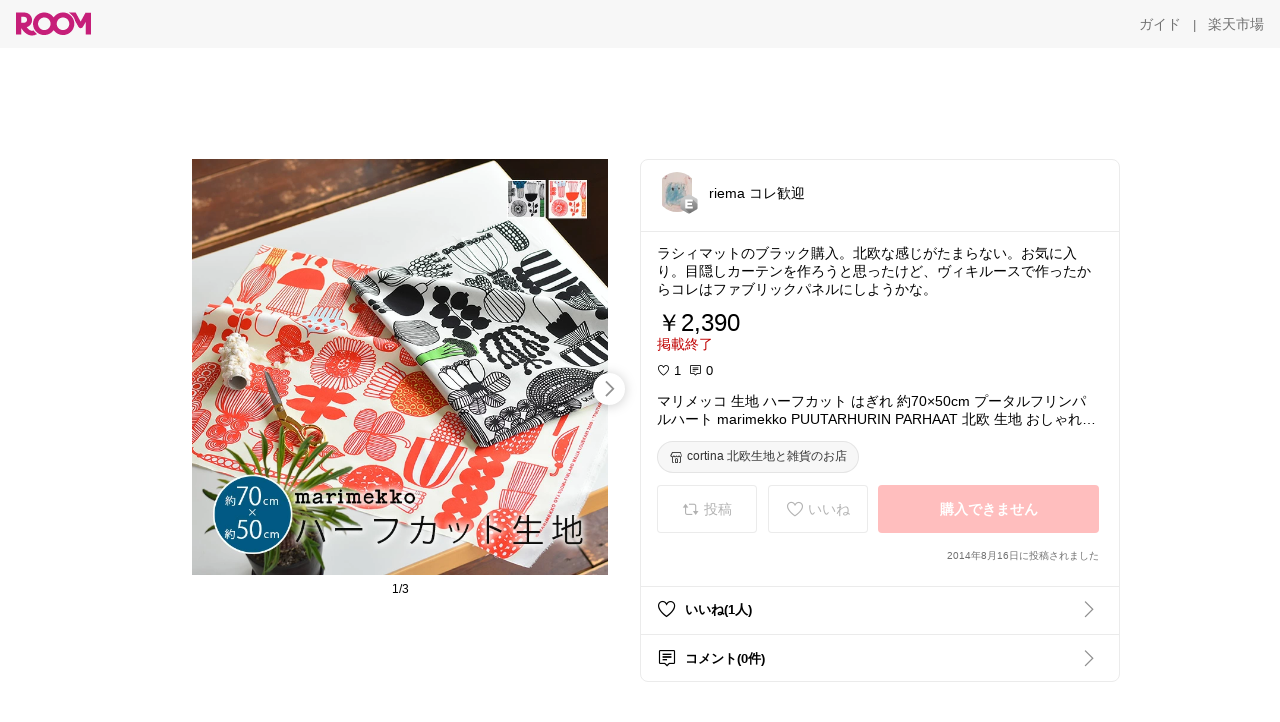

--- FILE ---
content_type: text/html; charset=utf-8
request_url: https://room.rakuten.co.jp/maosa/1700000455533256
body_size: 50001
content:
<!DOCTYPE html><html style="-webkit-text-size-adjust:100%" lang="ja"><head><meta http-equiv="X-UA-Compatible" content="IE=edge"/><meta charSet="utf-8"/><meta name="viewport" content="width=device-width, initial-scale=1.0"/><link rel="icon" href="/img/favicon.ico?v=1"/><link rel="stylesheet" type="text/css" href="/assets/app/pages/room/css/pc-932d0ca2ed7ecfa94620.bundle.css"/><link rel="apple-touch-icon" sizes="152x152" href="/img/apple-touch-icon.png"/><link rel="apple-touch-icon-precomposed" sizes="152x152" href="/img/apple-touch-icon-precomposed.png"/><title>マリメッコ 生地 ハーフカット はぎれ 約70×50cm プータルフリンパルハート marimekko PUUTARHURIN PARHAAT 北欧 生地 おしゃれ かわいい ファブリック ハギレ 手芸 布 布地 マスク 布マスク</title><meta name="title" content="マリメッコ 生地 ハーフカット はぎれ 約70×50cm プータルフリンパルハート marimekko PUUTARHURIN PARHAAT 北欧 生地 おしゃれ かわいい ファブリック ハギレ 手芸 布 布地 マスク 布マスク"/><meta name="description" content="ラシィマットのブラック購入。北欧な感じがたまらない。お気に入り。目隠しカーテンを作ろうと思ったけど、ヴィキルースで作ったからコレはファブリックパネルにしようかな。"/><meta property="og:type" content="app-room:item"/><meta property="og:title" content="マリメッコ 生地 ハーフカット はぎれ 約70×50cm プータルフリンパルハート marimekko PUUTARHURIN PARHAAT 北欧 生地 おしゃれ かわいい ファブリック ハギレ 手芸 布 布地 マスク 布マスク"/><meta property="og:description" content="ラシィマットのブラック購入。北欧な感じがたまらない。お気に入り。目隠しカーテンを作ろうと思ったけど、ヴィキルースで作ったからコレはファブリックパネルにしようかな。"/><meta property="og:image" content="https://tshop.r10s.jp/cortina/cabinet/fab/fab-cr0109main08-01.jpg"/><meta name="twitter:card" content="summary_large_image"/><meta name="twitter:title" content="マリメッコ 生地 ハーフカット はぎれ 約70×50cm プータルフリンパルハート marimekko PUUTARHURIN PARHAAT 北欧 生地 おしゃれ かわいい ファブリック ハギレ 手芸 布 布地 マスク 布マスク"/><meta name="twitter:description" content="ラシィマットのブラック購入。北欧な感じがたまらない。お気に入り。目隠しカーテンを作ろうと思ったけど、ヴィキルースで作ったからコレはファブリックパネルにしようかな。"/><meta name="twitter:image" content="https://tshop.r10s.jp/cortina/cabinet/fab/fab-cr0109main08-01.jpg"/><meta name="twitter:site" content="@ROOM_rakuten"/><meta name="theme-color" content="#f7f7f7"/></head><body style="margin:0" class=""><div id="root"><div class="container--2x7c3"><div id="mkdiv_header_pitari" style="line-height:0"></div><div class="main-banner--UUg67"><div class="spacer--1O71j none--1VvlN padding-left-medium--2Vegj"><a href="/items"><div class="logo--2d5ff room-logo--3rI3f  " alt-text="Logo"></div></a></div><div class="link-wrapper--1bLO3"><div class="spacer--1O71j padding-right-small--3DBxg"><a class="button--1P0_8 size-m--2Dbpu size-m-padding--2kqkH border-radius--2FZc6 no-padding--2a5z- type-link--27vAs variant-gray-dark-button-group--WpWgX" aria-label="ガイド" href="/info/guide/utilization/index.html" target="_self" aria-disabled="false" aria-pressed="false" tabindex="0"><span class="text--2sQjc text-no-margin-left--3UoWJ text-no-margin-right--345ss text--v7Opa font-family-fixed--CIL5f">ガイド</span></a></div><div class="text-display--3jedW type-body--27DSG size-medium--3VTRm align-left--3uu15 color-gray-dark--3Wllp  layout-inline--QSCjX">|</div><div class="spacer--1O71j padding-left-small--2IWZq padding-right-medium--tQy60"><a class="button--1P0_8 size-m--2Dbpu size-m-padding--2kqkH border-radius--2FZc6 no-padding--2a5z- type-link--27vAs variant-gray-dark-button-group--WpWgX" aria-label="楽天市場" href="https://www.rakuten.co.jp" target="_blank" aria-disabled="false" aria-pressed="false" tabindex="0"><span class="text--2sQjc text-no-margin-left--3UoWJ text-no-margin-right--345ss text--v7Opa font-family-fixed--CIL5f">楽天市場</span></a></div></div></div></div><div class="header-padding--2xxni" style="padding-top:0px75px"></div><div class="spacer--1O71j full-width--2Jy7N padding-top-xxlarge--E7QmG"></div><div class="
      stack--yyK8y
      background-color-none--3yZ1f
      stack-horizontal--2AXqW
      stack-middle--PRFYY
      full-width--1o6Hz
      text-align-left--3yJvQ
      
      
    "><div class="
      item-horizontal--2mtLS
      undefined
      vertical-align-bottom--2Ml-H
      
      full-width--1o6Hz
      item-half-width--1mMje
    "><div class="slideshow-container--3L665  navigation-buttons--FCkUB display-contemporary--gnxfE "><div class="swiper-container--3CXDW"><div class="swiper-container"><div class="swiper-wrapper"><div class="swiper-slide basic-slide--1pWbR single-view--3gQ_Y slideshow-content--2q9yv"><div class="image-wrapper--1sssU r-image--2P8HV" style="height:416px"><img class="image--38eoi    " src="https://shop.r10s.jp/cortina/cabinet/fab/fab-cr0109main08-01.jpg?thum=166&amp;resize=600:*" style="max-height:416px;max-width:416px" alt=""/></div></div><div class="swiper-slide basic-slide--1pWbR single-view--3gQ_Y slideshow-content--2q9yv"><div class="image-wrapper--1sssU r-image--2P8HV" style="height:416px"><img class="image--38eoi    " src="https://shop.r10s.jp/cortina/cabinet/fab/fab-cr0109color12-01.jpg?thum=166&amp;resize=600:*" style="max-height:416px;max-width:416px" alt=""/></div></div><div class="swiper-slide basic-slide--1pWbR single-view--3gQ_Y slideshow-content--2q9yv"><div class="image-wrapper--1sssU r-image--2P8HV" style="height:416px"><img class="image--38eoi    " src="https://shop.r10s.jp/cortina/cabinet/fab/fab-cr0109size01-01.jpg?thum=166&amp;resize=600:*" style="max-height:416px;max-width:416px" alt=""/></div></div></div></div></div><div class="footer-container--3yLnQ"><div class="footer-bookend--1HU5A"></div><div class="text-display--3jedW type-body--27DSG size-small--GZwgU align-left--3uu15 color-black--1v57Y  layout-inline--QSCjX">1/3</div><div class="footer-bookend--1HU5A"></div></div></div></div><div class="
      item-horizontal--2mtLS
      undefined
      vertical-align-bottom--2Ml-H
      
      full-width--1o6Hz
      item-half-width--1mMje
    "><div class="list-container--2quJ5 full-border--3SbF7"><div class=""><div class="container--3w_bo container-small--1ZAOb  border-bottom--3kZUq"><div class="content--QciEp"><div class="content-text--2dOZ8"><div class="text-display--3jedW type-body--27DSG size-medium--3VTRm align-left--3uu15 color-gray-darker--3K2Fe  layout-inline--QSCjX"><div class="container--1fwnl"><a class="link--16BTt"><div class="tag--3dnVY"><div class="badge--3Iqpw"><div class="container--1LGXM" style="height:40px;width:40px"><div class="image-wrapper--1sssU r-image--2P8HV" style="height:40px"><img class="image--38eoi    " src="https://room.r10s.jp/d/strg/ctrl/22/43ef556c5f653fa0f63528d7bfb63389276d3073.32.1.22.2.jpg?_ex=40x40&amp;thum=111&amp;resize=40:*" style="max-height:40px;max-width:40px" alt=""/></div></div><div class="rank--1DTcp"><div class="logo--2d5ff room-rank-e--3XiFZ room-common-size--3idDW " alt-text="Logo"></div></div></div><div class="username--25Y82"><div class="text-display--3jedW type-body--27DSG size-large--3ZnNa align-left--3uu15 color-black--1v57Y line-height-x-medium--OLnmI layout-inline--QSCjX">riema コレ歓迎</div></div></div></a></div></div></div></div><div class="right--2ER-8"></div></div><div class="container--3w_bo container-small--1ZAOb  border-bottom--3kZUq"><div class="spacer--1O71j full-width--2Jy7N padding-all-none--1gEyP"><div class="text-display--3jedW type-body--27DSG size-large--3ZnNa align-left--3uu15 color-black--1v57Y line-height-large--2VSnE layout-inline--QSCjX"><div class="container--I1zZf"><div class="text-display--3jedW type-body--27DSG size-large--3ZnNa align-left--3uu15 color-black--1v57Y line-height-x-medium--OLnmI layout-inline--QSCjX"><div class="social-text-area--22OZg line-clamp--WhePK show-new-line--14K__" style="-webkit-line-clamp:5">ラシィマットのブラック購入。北欧な感じがたまらない。お気に入り。目隠しカーテンを作ろうと思ったけど、ヴィキルースで作ったからコレはファブリックパネルにしようかな。</div></div></div></div><div class="spacer--1O71j full-width--2Jy7N block--1XPdY padding-top-small--15fXY padding-bottom-none--18GZd padding-left-none--2kNzF padding-right-none--2hmkf"></div><div class="text-display--3jedW type-header--1Weg4 size-large--3ZnNa align-left--3uu15 color-black--1v57Y  layout-inline--QSCjX">￥2,390</div><div class="spacer--1O71j full-width--2Jy7N block--1XPdY padding-all-none--1gEyP"></div><div class="container--3RUUz"><div class="text-display--3jedW type-body--27DSG size-large--3ZnNa align-left--3uu15 color-crimson--1UzcE  layout-inline--QSCjX word-break-break-all--1Kp4p">掲載終了</div></div><div class="spacer--1O71j full-width--2Jy7N block--1XPdY padding-all-none--1gEyP"></div><div class="spacer--1O71j full-width--2Jy7N block--1XPdY padding-top-xsmall--1-KSs padding-bottom-none--18GZd padding-left-none--2kNzF padding-right-none--2hmkf"></div><div class="container--k8E9s"><div class="icon--19Vbv color-black--3eKi_ rex-favorite-outline--n4SWN" style="font-size:13px"></div> <div class="text-display--3jedW type-body--27DSG size-medium--3VTRm align-left--3uu15 color-black--1v57Y  layout-inline--QSCjX">1</div><div class="text-display--3jedW type-body--27DSG size-medium--3VTRm align-left--3uu15 color-black--1v57Y  layout-inline--QSCjX">  </div><div class="icon--19Vbv color-black--3eKi_ rex-comment-outline--2z-Or" style="font-size:13px"></div> <div class="text-display--3jedW type-body--27DSG size-medium--3VTRm align-left--3uu15 color-black--1v57Y  layout-inline--QSCjX">0</div></div><div class="spacer--1O71j padding-left-small--2IWZq"></div><div class="spacer--1O71j full-width--2Jy7N block--1XPdY padding-top-small--15fXY padding-bottom-none--18GZd padding-left-none--2kNzF padding-right-none--2hmkf"></div><div class="text-display--3jedW type-body--27DSG size-large--3ZnNa align-left--3uu15 color-black--1v57Y line-height-x-medium--OLnmI layout-inline--QSCjX word-break-break-all--1Kp4p word-wrap-break-word--_92l2"><div class="text-display--3jedW type-body--27DSG size-large--3ZnNa align-left--3uu15 color-black--1v57Y line-height-large--2VSnE layout-inline--QSCjX"><div class="container--I1zZf"><div class="text-display--3jedW type-body--27DSG size-large--3ZnNa align-left--3uu15 color-black--1v57Y line-height-x-medium--OLnmI layout-inline--QSCjX"><div class="social-text-area--22OZg line-clamp--WhePK show-new-line--14K__" style="-webkit-line-clamp:2">マリメッコ 生地 ハーフカット はぎれ 約70×50cm プータルフリンパルハート marimekko PUUTARHURIN PARHAAT 北欧 生地 おしゃれ かわいい ファブリック ハギレ 手芸 布 布地 マスク 布マスク</div></div></div></div></div><div class="spacer--1O71j padding-top-small--15fXY padding-bottom-small--Ql3Ez padding-left-none--2kNzF padding-right-none--2hmkf"><button class="button--1P0_8 size-xs--1BS4t size-xs-pill--3eSsO size-xs-padding--2Hr8c border-radius--2FZc6 type-basic--30dKm" aria-label="cortina 北欧生地と雑貨のお店" type="button"><span class="icon-container--VM50u"><div class="icon--2qUoj size-s--3kfsL shop-outline--2M9PD"></div></span><span class="text--2sQjc text-no-margin-right--345ss text--3vQhK font-family-fixed--CIL5f">cortina 北欧生地と雑貨のお店</span></button></div><div class="
      stack--yyK8y
      background-color-none--3yZ1f
      stack-horizontal--2AXqW
      
      full-width--1o6Hz
      text-align-center--37DYr
      
      
    "></div><div class="container--3vDvb in-page--2-6x5"><div class="wrapper-in-page--2nyk-"><div class="button-in-page--2eqTU"><button class="button--1P0_8 size-m--2Dbpu size-m-padding--2kqkH border-radius--2FZc6 button-disabled--3Q2q3 block--2Wg9t type-basic--30dKm type-basic-disabled--2_9pR variant-room--A0ToC variant-room-disabled--As7iN" aria-label="投稿" type="button" disabled=""><span class="icon-container--VM50u"><div class="icon--2qUoj size-l--1OmBX common-repost--1wRTI"></div></span><span class="text--2sQjc text-no-margin-right--345ss text--3vQhK text-disabled--fu18Q font-family-fixed--CIL5f">投稿</span></button></div><div class="button-in-page--2eqTU"><button class="button--1P0_8 size-m--2Dbpu size-m-padding--2kqkH border-radius--2FZc6 button-disabled--3Q2q3 block--2Wg9t type-basic--30dKm type-basic-disabled--2_9pR variant-room--A0ToC variant-room-disabled--As7iN" aria-label="いいね" type="button" disabled=""><span class="icon-container--VM50u"><div class="icon--2qUoj size-l--1OmBX rex-favorite-outline--3KFic"></div></span><span class="text--2sQjc text-no-margin-right--345ss text--3vQhK text-disabled--fu18Q font-family-fixed--CIL5f">いいね</span></button></div><div class="button--sBPSw ichiba-in-page--pnpTD"><button class="button--1P0_8 size-m--2Dbpu size-m-padding--2kqkH border-radius--2FZc6 button-disabled--3Q2q3 block--2Wg9t no-padding--2a5z- type-primary--3XUZe type-primary-disabled--2oXR_" aria-label="購入できません" type="button" disabled=""><span class="text--2sQjc text-no-margin-left--3UoWJ text-no-margin-right--345ss text--3HJEN text-disabled--wF8YT font-family-fixed--CIL5f">購入できません</span></button></div></div></div><div class="
      stack--yyK8y
      background-color-none--3yZ1f
      stack-vertical--YhM7J
      
      full-width--1o6Hz
      text-align-right--1Rj-p
      
      
    "><div class="
      item-vertical--iyJhz
      undefined
      vertical-align-bottom--2Ml-H
      has-border--2NKwa
      full-width--1o6Hz
      
    "><div class="spacer--1O71j padding-top-small--15fXY padding-bottom-xsmall--3fiT5 padding-left-none--2kNzF padding-right-none--2hmkf"><div class="text-display--3jedW type-body--27DSG size-x-small--3RNxZ align-left--3uu15 color-gray-dark--3Wllp  layout-inline--QSCjX">2014年8月16日に投稿されました</div></div></div></div><div class="spacer--1O71j full-width--2Jy7N block--1XPdY padding-all-none--1gEyP"></div></div></div><div class="list-container--2quJ5"><div class=""><div class="container--3w_bo container-small--1ZAOb pointer--1Og32 border-bottom--3kZUq"><div class="left-image--3l02X"><div class="text-display--3jedW type-icon--3qoXU size-medium--3VTRm align-left--3uu15 color-black--1v57Y  layout-inline--QSCjX"><div class="icon--2qUoj rex-favorite-outline--3KFic"></div></div></div><div class="content--QciEp"><div class="content-text--2dOZ8"><div class="text-display--3jedW type-body--27DSG size-medium--3VTRm align-left--3uu15 color-gray-darker--3K2Fe  layout-inline--QSCjX"><div class="text-display--3jedW type-body--27DSG size-medium--3VTRm align-left--3uu15 color-black--1v57Y  style-bold--1xXjA layout-inline--QSCjX">いいね(1人)</div></div></div></div><div class="right--2ER-8"><div class="text-display--3jedW type-icon--3qoXU size-medium--3VTRm align-left--3uu15 color-gray--1VR_z  layout-inline--QSCjX"><div class="icon--19Vbv common-chevron-right--2vw2C"></div></div></div></div><div class="container--3w_bo container-small--1ZAOb pointer--1Og32 border-no-border--15ZhO"><div class="left-image--3l02X"><div class="text-display--3jedW type-icon--3qoXU size-medium--3VTRm align-left--3uu15 color-black--1v57Y  layout-inline--QSCjX"><div class="icon--2qUoj rex-comment-outline--1PGl3"></div></div></div><div class="content--QciEp"><div class="content-text--2dOZ8"><div class="text-display--3jedW type-body--27DSG size-medium--3VTRm align-left--3uu15 color-gray-darker--3K2Fe  layout-inline--QSCjX"><div class="text-display--3jedW type-body--27DSG size-medium--3VTRm align-left--3uu15 color-black--1v57Y  style-bold--1xXjA layout-inline--QSCjX">コメント(0件)</div></div></div></div><div class="right--2ER-8"><div class="text-display--3jedW type-icon--3qoXU size-medium--3VTRm align-left--3uu15 color-gray--1VR_z  layout-inline--QSCjX"><div class="icon--19Vbv common-chevron-right--2vw2C"></div></div></div></div></div></div></div></div></div></div><div class="
      stack--yyK8y
      background-color-none--3yZ1f
      stack-horizontal--2AXqW
      stack-middle--PRFYY
      full-width--1o6Hz
      text-align-left--3yJvQ
      
      
    "><div class="
      item-horizontal--2mtLS
      undefined
      vertical-align-bottom--2Ml-H
      
      full-width--1o6Hz
      
    "><div class="spacer--1O71j full-width--2Jy7N padding-top-xxlarge--E7QmG"><div class="container--1IucH"><div class="container--3GSXp content-slideshow--1AA6_"><div class="container--cnfEo color-white--1y44V fullwidth--2frKe"><div class="top--4xQYP"><div class="spacer--1O71j block--1XPdY padding-top-large--1xJQU padding-bottom-xxsmall--3E7Xa padding-left-xxlarge--2B7EV padding-right-xxlarge--1zbXH"><div class="title-wrapper--2Z9j8"><div class="main-title--H1O_4"><div class="text-display--3jedW type-header--1Weg4 size-medium--3VTRm align-left--3uu15 color-gray-darker--3K2Fe line-height-x-medium--OLnmI style-bold--1xXjA layout-inline--QSCjX">その他のおすすめ関連投稿</div></div></div></div></div><div class="spacer--1O71j full-width--2Jy7N block--1XPdY padding-top-medium--1aKn7 padding-bottom-medium--afMsT"><div class="slideshow-container--3L665  navigation-buttons--FCkUB display-contemporary--gnxfE "><div class="swiper-container--3CXDW"><div class="swiper-container"><div class="swiper-wrapper"><div class="swiper-slide basic-slide--1pWbR slideshow-content--2q9yv"><div class="container--JAywt collect-fixed-size--2n3Dv"><div class="image-content--1eFTH"><a class="link-image--2kguM" role="link" tabindex="0"><div class="collect-fixed-size-frame--2-Mm5"><img class="image--38eoi     loading--Dsfph r-image--2P8HV" src="https://room.r10s.jp/d/strg/ctrl/22/99788127dd59c7978ce17a67a036be521c10cfad.07.9.22.3.jpg?thum=133&amp;fitin=200:600" style="max-height:164px;max-width:164px" alt=""/></div></a></div><div class="spacer--1O71j block--1XPdY padding-top-small--15fXY padding-left-small--2IWZq padding-right-small--3DBxg padding-bottom-xsmall--3fiT5"><div class="container--1fwnl"><a class="link--16BTt"><div class="tag--3dnVY"><div class="badge--3Iqpw"><div class="container--1LGXM" style="height:28px;width:28px"><div class="image-wrapper--1sssU r-image--2P8HV" style="height:28px"><img class="image--38eoi    " src="https://room.r10s.jp/d/strg/ctrl/22/00af648062d61df33ae83d3c96f7547463249692.07.9.22.3.jpg?_ex=40x40&amp;thum=111&amp;resize=40:*" style="max-height:28px;max-width:28px" alt=""/></div></div><div class="rank--1DTcp"><div class="logo--2d5ff undefined room-small-size--1ZsXU " alt-text="Logo"></div></div></div><div class="username--25Y82"><div class="text-display--3jedW type-body--27DSG size-small--GZwgU align-left--3uu15 color-black--1v57Y line-height-x-medium--OLnmI style-bold--1xXjA layout-inline--QSCjX">よっぴぴ ☺︎ 母だけゆるミニマル</div></div></div></a></div></div><div class="item-comment--htQ-E"><div class="container--I1zZf"><div class="text-display--3jedW type-body--27DSG size-custom-12--1bQ2C align-left--3uu15 color-black--1v57Y line-height-x-medium--OLnmI layout-inline--QSCjX"><div class="social-text-area--22OZg line-clamp--WhePK show-new-line--14K__" style="-webkit-line-clamp:3">\人にも環境にも優しい♡/
無添加で界面活性剤を使っていないので、安心🫧
柔軟剤なしでもふんわり♡
洗剤の自動投入機能が使いたくて緑の魔女に変えましたが、香りが苦手で洗い上がりも少しごわついていたのでシャボン玉に戻しました☺︎
ずっとリピートします♡
5Lを購入し、1Lの容器に詰め替えて使っています🫧
柔軟剤を辞めてシャボン玉に変えてから洗剤の投入経路がピンクに汚れずお掃除の手間も無くなりました☺︎

↓↓気になる方は是非楽天市場をチェック↓↓

<a class="tag-link--3E2zM" href="https://room.rakuten.co.jp/search/item?keyword=%23%E3%82%AA%E3%83%AA%E3%82%B8%E3%83%8A%E3%83%AB%E5%86%99%E7%9C%9F">#オリジナル写真</a> <a class="tag-link--3E2zM" href="https://room.rakuten.co.jp/search/item?keyword=%23%E3%81%8A%E8%B2%B7%E3%81%84%E7%89%A9%E3%83%A1%E3%83%A2">#お買い物メモ</a> <a class="tag-link--3E2zM" href="https://room.rakuten.co.jp/search/item?keyword=%23%E3%82%B7%E3%83%A3%E3%83%9C%E3%83%B3%E7%8E%89%E3%82%B9%E3%83%8E%E3%83%BC%E3%83%AB">#シャボン玉スノール</a><a class="tag-link--3E2zM" href="https://room.rakuten.co.jp/search/item?keyword=%23%E6%97%A5%E7%94%A8%E5%93%81">#日用品</a><a class="tag-link--3E2zM" href="https://room.rakuten.co.jp/search/item?keyword=%23%E6%B4%97%E6%BF%AF%E7%9F%B3%E9%B9%B8">#洗濯石鹸</a><a class="tag-link--3E2zM" href="https://room.rakuten.co.jp/search/item?keyword=%23%E7%9F%B3%E9%B9%B8">#石鹸</a><a class="tag-link--3E2zM" href="https://room.rakuten.co.jp/search/item?keyword=%23%E7%84%A1%E6%B7%BB%E5%8A%A0">#無添加</a><a class="tag-link--3E2zM" href="https://room.rakuten.co.jp/search/item?keyword=%23%E5%AE%89%E5%BF%83">#安心</a><a class="tag-link--3E2zM" href="https://room.rakuten.co.jp/search/item?keyword=%23%E5%AE%89%E5%85%A8">#安全</a><a class="tag-link--3E2zM" href="https://room.rakuten.co.jp/search/item?keyword=%23%E3%82%B7%E3%83%A3%E3%83%9C%E3%83%B3%E7%8E%89%E7%9F%B3%E9%B9%B8">#シャボン玉石鹸</a><a class="tag-link--3E2zM" href="https://room.rakuten.co.jp/search/item?keyword=%23%E3%81%8A%E6%B4%97%E6%BF%AF">#お洗濯</a><a class="tag-link--3E2zM" href="https://room.rakuten.co.jp/search/item?keyword=%23%E3%83%A9%E3%83%B3%E3%83%89%E3%83%AA%E3%83%BC">#ランドリー</a><a class="tag-link--3E2zM" href="https://room.rakuten.co.jp/search/item?keyword=%23%E3%82%B9%E3%83%88%E3%83%83%E3%82%AF">#ストック</a><a class="tag-link--3E2zM" href="https://room.rakuten.co.jp/search/item?keyword=%23%E5%A4%A7%E5%AE%B9%E9%87%8F">#大容量</a></div></div></div></div><div class="spacer--1O71j padding-bottom-small--Ql3Ez"></div></div></div><div class="swiper-slide basic-slide--1pWbR slideshow-content--2q9yv"><div class="container--JAywt collect-fixed-size--2n3Dv"><div class="image-content--1eFTH"><a class="link-image--2kguM" role="link" tabindex="0"><div class="collect-fixed-size-frame--2-Mm5"><img class="image--38eoi     loading--Dsfph r-image--2P8HV" src="https://shop.r10s.jp/remake-buddy/cabinet/11165072/32385655_4.jpg?thum=133&amp;fitin=200:600" style="max-height:164px;max-width:164px" alt=""/></div></a></div><div class="spacer--1O71j block--1XPdY padding-top-small--15fXY padding-left-small--2IWZq padding-right-small--3DBxg padding-bottom-xsmall--3fiT5"><div class="container--1fwnl"><a class="link--16BTt"><div class="tag--3dnVY"><div class="badge--3Iqpw"><div class="container--1LGXM" style="height:28px;width:28px"><div class="image-wrapper--1sssU r-image--2P8HV" style="height:28px"><img class="image--38eoi    " src="https://room.r10s.jp/d/strg/ctrl/22/fac26036ca11b0238f443268642e3cad183c8875.09.9.22.3.png?_ex=40x40&amp;thum=111&amp;resize=40:*" style="max-height:28px;max-width:28px" alt=""/></div></div><div class="rank--1DTcp"><div class="logo--2d5ff undefined room-small-size--1ZsXU " alt-text="Logo"></div></div></div><div class="username--25Y82"><div class="text-display--3jedW type-body--27DSG size-small--GZwgU align-left--3uu15 color-black--1v57Y line-height-x-medium--OLnmI style-bold--1xXjA layout-inline--QSCjX">あきちゃあ </div></div></div></a></div></div><div class="item-comment--htQ-E"><div class="container--I1zZf"><div class="text-display--3jedW type-body--27DSG size-custom-12--1bQ2C align-left--3uu15 color-black--1v57Y line-height-x-medium--OLnmI layout-inline--QSCjX"><div class="social-text-area--22OZg line-clamp--WhePK show-new-line--14K__" style="-webkit-line-clamp:3"><a class="tag-link--3E2zM" href="https://room.rakuten.co.jp/search/item?keyword=%234%E6%9E%9A%E3%82%BB%E3%83%83%E3%83%88">#4枚セット</a> /6枚セット中空い 可愛い 3D立体シール 子供 DIY 手帳 スーツケース パソコン スケートボード ギター 適用 装飾 贈り物
<a class="tag-link--3E2zM" href="https://room.rakuten.co.jp/search/item?keyword=%23%E3%82%B7%E3%83%BC%E3%83%AB%E5%B8%B3">#シール帳</a><a class="tag-link--3E2zM" href="https://room.rakuten.co.jp/search/item?keyword=%23%E3%82%B7%E3%83%BC%E3%83%AB%E4%BA%A4%E6%8F%9B">#シール交換</a><a class="tag-link--3E2zM" href="https://room.rakuten.co.jp/search/item?keyword=%23%E3%81%8B%E3%82%8F%E3%81%84%E3%81%84">#かわいい</a><a class="tag-link--3E2zM" href="https://room.rakuten.co.jp/search/item?keyword=%23%E5%A4%A7%E4%BA%BA%E3%82%82%E6%A5%BD%E3%81%97%E3%82%81%E3%82%8B">#大人も楽しめる</a><a class="tag-link--3E2zM" href="https://room.rakuten.co.jp/search/item?keyword=%23%E3%81%8A%E3%81%97%E3%82%83%E3%82%8C">#おしゃれ</a><a class="tag-link--3E2zM" href="https://room.rakuten.co.jp/search/item?keyword=%23%E3%81%9A%E3%81%A3%E3%81%A8%E6%AC%B2%E3%81%97%E3%81%8B%E3%81%A3%E3%81%9F">#ずっと欲しかった</a><a class="tag-link--3E2zM" href="https://room.rakuten.co.jp/search/item?keyword=%23%E5%AD%90%E8%82%B2%E3%81%A6">#子育て</a>

1月投稿時点
<a class="tag-link--3E2zM" href="https://room.rakuten.co.jp/search/item?keyword=%23%E3%81%82%E3%81%8D%E3%81%A1%E3%82%83%E3%81%82%E5%AD%90%E4%BE%9B">#あきちゃあ子供</a></div></div></div></div><div class="spacer--1O71j padding-bottom-small--Ql3Ez"></div></div></div><div class="swiper-slide basic-slide--1pWbR slideshow-content--2q9yv"><div class="container--JAywt collect-fixed-size--2n3Dv"><div class="image-content--1eFTH"><a class="link-image--2kguM" role="link" tabindex="0"><div class="collect-fixed-size-frame--2-Mm5"><img class="image--38eoi     loading--Dsfph r-image--2P8HV" src="https://room.r10s.jp/d/strg/ctrl/22/aae42c924d0496259cdff0dae41b7c2a6c30f8f7.20.9.22.3.jpg?thum=133&amp;fitin=200:600" style="max-height:164px;max-width:164px" alt=""/></div></a></div><div class="spacer--1O71j block--1XPdY padding-top-small--15fXY padding-left-small--2IWZq padding-right-small--3DBxg padding-bottom-xsmall--3fiT5"><div class="container--1fwnl"><a class="link--16BTt"><div class="tag--3dnVY"><div class="badge--3Iqpw"><div class="container--1LGXM" style="height:28px;width:28px"><div class="image-wrapper--1sssU r-image--2P8HV" style="height:28px"><img class="image--38eoi    " src="https://room.r10s.jp/d/strg/ctrl/22/c9faa120ddca1d027918c78f0c56eb6b6ae8cb80.20.9.22.3.jpg?_ex=40x40&amp;thum=111&amp;resize=40:*" style="max-height:28px;max-width:28px" alt=""/></div></div><div class="rank--1DTcp"><div class="logo--2d5ff undefined room-small-size--1ZsXU " alt-text="Logo"></div></div></div><div class="username--25Y82"><div class="text-display--3jedW type-body--27DSG size-small--GZwgU align-left--3uu15 color-black--1v57Y line-height-x-medium--OLnmI style-bold--1xXjA layout-inline--QSCjX">エル🏕朝コレ🤍</div></div></div></a></div></div><div class="item-comment--htQ-E"><div class="container--I1zZf"><div class="text-display--3jedW type-body--27DSG size-custom-12--1bQ2C align-left--3uu15 color-black--1v57Y line-height-x-medium--OLnmI layout-inline--QSCjX"><div class="social-text-area--22OZg line-clamp--WhePK show-new-line--14K__" style="-webkit-line-clamp:3"><a class="tag-link--3E2zM" href="https://room.rakuten.co.jp/search/item?keyword=%23%E3%82%AA%E3%83%AA%E3%82%B8%E3%83%8A%E3%83%AB%E5%86%99%E7%9C%9F">#オリジナル写真</a> 3枚
かわいい🩷初めて買ったシール帳なんだけど、想像以上に可愛くて使いやすい🤍小学生の娘が「シール帳ほしい！」って言い出して、一緒に選んだのがこのシール帳リングのカラーが選べて娘は紫、私は白でおそろいに💜🤍
☑︎<a class="tag-link--3E2zM" href="https://room.rakuten.co.jp/search/item?keyword=%23%F0%9D%97%98%F0%9D%97%A5%F0%9D%97%A8%E1%9D%B0%F0%9D%98%80%F0%9D%98%81%F0%9D%97%B6%F0%9D%97%B0%F0%9D%97%B8%F0%9D%97%B2%F0%9D%97%BF">#𝗘𝗥𝗨ᝰ𝘀𝘁𝗶𝗰𝗸𝗲𝗿</a> 👈可愛いシールまとめてます🤍
☑︎<a class="tag-link--3E2zM" href="https://room.rakuten.co.jp/search/item?keyword=%23%F0%9D%97%98%F0%9D%97%A5%F0%9D%97%A8%E1%9D%B0%E3%82%AA%E3%83%AA%E3%82%B8%E3%83%8A%E3%83%AB%E5%86%99%E7%9C%9F%E9%9B%86">#𝗘𝗥𝗨ᝰオリジナル写真集</a>
☑︎ <a class="tag-link--3E2zM" href="https://room.rakuten.co.jp/search/item?keyword=%23%F0%9D%97%98%F0%9D%97%A5%F0%9D%97%A8%E1%9D%B0%F0%9D%97%A5%F0%9D%97%A2%F0%9D%97%A2%F0%9D%97%A0.%F0%9D%97%A7%F0%9D%97%A2%F0%9D%97%A3">#𝗘𝗥𝗨ᝰ𝗥𝗢𝗢𝗠.𝗧𝗢𝗣</a>

2冊セットでお得に買えたのも嬉しかったし、シンプルな作りで軽いから子どもの小さいカバンにもすっぽり入る👏サイズがほんとにちょうどよくて、持ち運びもラクちん♩

ボタンの開け閉めも固すぎず緩すぎずで、小学生の娘も、弟も自分で開け閉めできました✌️
リング部分にはお気に入りのキーホルダーを付けられるし、
透明表紙だから最初のページを変えるだけで“表紙のデザイン”も変えられるのが楽しい🎨貼るシールやリフィルの順番を入れ替えるだけで、自分好みの“マイシール帳”にできるのが最高◎</div></div></div></div><div class="spacer--1O71j padding-bottom-small--Ql3Ez"></div></div></div><div class="swiper-slide basic-slide--1pWbR slideshow-content--2q9yv"><div class="container--JAywt collect-fixed-size--2n3Dv"><div class="image-content--1eFTH"><a class="link-image--2kguM" role="link" tabindex="0"><div class="collect-fixed-size-frame--2-Mm5"><img class="image--38eoi     loading--Dsfph r-image--2P8HV" src="https://shop.r10s.jp/tsunagu2017/cabinet/12424244/4258299_1.jpg?thum=133&amp;fitin=200:600" style="max-height:164px;max-width:164px" alt=""/></div></a></div><div class="spacer--1O71j block--1XPdY padding-top-small--15fXY padding-left-small--2IWZq padding-right-small--3DBxg padding-bottom-xsmall--3fiT5"><div class="container--1fwnl"><a class="link--16BTt"><div class="tag--3dnVY"><div class="badge--3Iqpw"><div class="container--1LGXM" style="height:28px;width:28px"><div class="image-wrapper--1sssU r-image--2P8HV" style="height:28px"><img class="image--38eoi    " src="https://room.r10s.jp/d/strg/ctrl/22/38e8f8365357d7340aeb0f970926ace02c268a59.09.9.22.3.jpg?_ex=40x40&amp;thum=111&amp;resize=40:*" style="max-height:28px;max-width:28px" alt=""/></div></div><div class="rank--1DTcp"><div class="logo--2d5ff undefined room-small-size--1ZsXU " alt-text="Logo"></div></div></div><div class="username--25Y82"><div class="text-display--3jedW type-body--27DSG size-small--GZwgU align-left--3uu15 color-black--1v57Y line-height-x-medium--OLnmI style-bold--1xXjA layout-inline--QSCjX">みにこ</div></div></div></a></div></div><div class="item-comment--htQ-E"><div class="container--I1zZf"><div class="text-display--3jedW type-body--27DSG size-custom-12--1bQ2C align-left--3uu15 color-black--1v57Y line-height-x-medium--OLnmI layout-inline--QSCjX"><div class="social-text-area--22OZg line-clamp--WhePK show-new-line--14K__" style="-webkit-line-clamp:3">うさぎボンボンドロップシール
ハチワレは売り切れ・・・


ちいかわ グッズ ボンボンドロップシール うさぎ 
シール シール帳 平成女児 平成レトロ かわいい

<a class="tag-link--3E2zM" href="https://room.rakuten.co.jp/search/item?keyword=%23%E3%82%B9%E3%83%88%E3%83%83%E3%82%AF">#ストック</a> <a class="tag-link--3E2zM" href="https://room.rakuten.co.jp/search/item?keyword=%23%E7%94%9F%E6%B4%BB%E9%9B%91%E8%B2%A8">#生活雑貨</a> <a class="tag-link--3E2zM" href="https://room.rakuten.co.jp/search/item?keyword=%23%E6%96%87%E6%88%BF%E5%85%B7">#文房具</a> <a class="tag-link--3E2zM" href="https://room.rakuten.co.jp/search/item?keyword=%23%E3%82%B7%E3%83%BC%E3%83%AB%E5%B8%B3">#シール帳</a></div></div></div></div><div class="spacer--1O71j padding-bottom-small--Ql3Ez"></div></div></div><div class="swiper-slide basic-slide--1pWbR slideshow-content--2q9yv"><div class="container--JAywt collect-fixed-size--2n3Dv"><div class="image-content--1eFTH"><a class="link-image--2kguM" role="link" tabindex="0"><div class="collect-fixed-size-frame--2-Mm5"><img class="image--38eoi     loading--Dsfph r-image--2P8HV" src="https://shop.r10s.jp/kaihyaku/cabinet/catalog_02/thm-dbursh-01-2410a.jpg?thum=133&amp;fitin=200:600" style="max-height:164px;max-width:164px" alt=""/></div></a></div><div class="spacer--1O71j block--1XPdY padding-top-small--15fXY padding-left-small--2IWZq padding-right-small--3DBxg padding-bottom-xsmall--3fiT5"><div class="container--1fwnl"><a class="link--16BTt"><div class="tag--3dnVY"><div class="badge--3Iqpw"><div class="container--1LGXM" style="height:28px;width:28px"><div class="image-wrapper--1sssU r-image--2P8HV" style="height:28px"><img class="image--38eoi    " src="https://room.r10s.jp/d/strg/ctrl/22/fac99dcbf20db1545281bd320529b6eff09aaf73.25.9.22.3.jpg?_ex=40x40&amp;thum=111&amp;resize=40:*" style="max-height:28px;max-width:28px" alt=""/></div></div><div class="rank--1DTcp"><div class="logo--2d5ff undefined room-small-size--1ZsXU " alt-text="Logo"></div></div></div><div class="username--25Y82"><div class="text-display--3jedW type-body--27DSG size-small--GZwgU align-left--3uu15 color-black--1v57Y line-height-x-medium--OLnmI style-bold--1xXjA layout-inline--QSCjX">minmin39</div></div></div></a></div></div><div class="item-comment--htQ-E"><div class="container--I1zZf"><div class="text-display--3jedW type-body--27DSG size-custom-12--1bQ2C align-left--3uu15 color-black--1v57Y line-height-x-medium--OLnmI layout-inline--QSCjX"><div class="social-text-area--22OZg line-clamp--WhePK show-new-line--14K__" style="-webkit-line-clamp:3">玄関タイル簡単掃除🍊

🍊 水だけで汚れスッキリ洗剤不要
🍊 伸縮柄で腰に負担をかけず楽々
🍊 W繊維で汚れをかき出し＆拭き取り

玄関ブラシ タイルブラシ 掃除ブラシ スポンジブラシ 水切り付き 伸縮柄 交換用スポンジ 床用 掃除用具 玄関掃除 玄関汚れ 洗剤不要 水洗い 軽量 おしゃれ 室内屋外兼用 モップ スポンジ交換 アズマ

<a class="tag-link--3E2zM" href="https://room.rakuten.co.jp/search/item?keyword=%23%E3%81%8A%E6%8E%83%E9%99%A4%E3%82%B0%E3%83%83%E3%82%BA">#お掃除グッズ</a> <a class="tag-link--3E2zM" href="https://room.rakuten.co.jp/search/item?keyword=%23%E4%BE%BF%E5%88%A9%E3%82%B0%E3%83%83%E3%82%BA">#便利グッズ</a></div></div></div></div><div class="spacer--1O71j padding-bottom-small--Ql3Ez"></div></div></div><div class="swiper-slide basic-slide--1pWbR slideshow-content--2q9yv"><div class="container--JAywt collect-fixed-size--2n3Dv"><div class="image-content--1eFTH"><a class="link-image--2kguM" role="link" tabindex="0"><div class="collect-fixed-size-frame--2-Mm5"><img class="image--38eoi     loading--Dsfph r-image--2P8HV" src="https://room.r10s.jp/d/strg/ctrl/22/512cd478b7b7f08cf93fcf1cb6053dfc0362e7ca.70.9.22.3.png?thum=133&amp;fitin=200:600" style="max-height:164px;max-width:164px" alt=""/></div></a></div><div class="spacer--1O71j block--1XPdY padding-top-small--15fXY padding-left-small--2IWZq padding-right-small--3DBxg padding-bottom-xsmall--3fiT5"><div class="container--1fwnl"><a class="link--16BTt"><div class="tag--3dnVY"><div class="badge--3Iqpw"><div class="container--1LGXM" style="height:28px;width:28px"><div class="image-wrapper--1sssU r-image--2P8HV" style="height:28px"><img class="image--38eoi    " src="https://room.r10s.jp/d/strg/ctrl/22/7e60d125b601370a31776edf6d3fae65f033ff4d.70.9.22.3.png?_ex=40x40&amp;thum=111&amp;resize=40:*" style="max-height:28px;max-width:28px" alt=""/></div></div><div class="rank--1DTcp"><div class="logo--2d5ff undefined room-small-size--1ZsXU " alt-text="Logo"></div></div></div><div class="username--25Y82"><div class="text-display--3jedW type-body--27DSG size-small--GZwgU align-left--3uu15 color-black--1v57Y line-height-x-medium--OLnmI style-bold--1xXjA layout-inline--QSCjX">もちぱん🤎もっと暮らしを快適に✨</div></div></div></a></div></div><div class="item-comment--htQ-E"><div class="container--I1zZf"><div class="text-display--3jedW type-body--27DSG size-custom-12--1bQ2C align-left--3uu15 color-black--1v57Y line-height-x-medium--OLnmI layout-inline--QSCjX"><div class="social-text-area--22OZg line-clamp--WhePK show-new-line--14K__" style="-webkit-line-clamp:3">✤ スチーム式加湿器  ✤
面倒な加湿器お手入れのストレスから解放～♬
まるでポット！フィルターがなくてお手入れ簡単な加湿器。

➤ POINT
✓ 容量3.0L
✓ 就寝時に便利な長時間加湿
✓ 広口なので給水も湯捨てもラクラク

ROOMでも人気の加湿器。
ずっと気になってて、ついに購入しました！
加湿器って、パーツとって掃除して…ってお手入れがすごく面倒でストレスだったけど、解放されました～♬
しっかりお手入れしたい時は「クエン酸洗浄モード」で。
本当に【買ってよかった】一品です✨

➤ コレクション
<a class="tag-link--3E2zM" href="https://room.rakuten.co.jp/search/item?keyword=%23%E3%82%82%E3%81%A1%E3%81%B1%E3%82%93%E6%9A%AE%E3%82%89%E3%81%97%E3%81%AE%E6%84%9B%E7%94%A8%E5%93%81">#もちぱん暮らしの愛用品</a>
Ｌ私のお気に入りアイテム集（オリ写）🧺

<a class="tag-link--3E2zM" href="https://room.rakuten.co.jp/search/item?keyword=%23%E3%82%AA%E3%83%AA%E3%82%B8%E3%83%8A%E3%83%AB%E5%86%99%E7%9C%9F">#オリジナル写真</a>
<a class="tag-link--3E2zM" href="https://room.rakuten.co.jp/search/item?keyword=%23%E5%8A%A0%E6%B9%BF%E5%99%A8">#加湿器</a> <a class="tag-link--3E2zM" href="https://room.rakuten.co.jp/search/item?keyword=%23%E4%B9%BE%E7%87%A5%E8%82%8C%E5%AF%BE%E7%AD%96">#乾燥肌対策</a> <a class="tag-link--3E2zM" href="https://room.rakuten.co.jp/search/item?keyword=%23%E5%AF%92%E3%81%95%E5%AF%BE%E7%AD%96">#寒さ対策</a> <a class="tag-link--3E2zM" href="https://room.rakuten.co.jp/search/item?keyword=%23%E3%81%86%E3%82%8B%E3%81%8A%E3%81%84%E8%82%8C">#うるおい肌</a> <a class="tag-link--3E2zM" href="https://room.rakuten.co.jp/search/item?keyword=%23%E3%81%82%E3%81%A3%E3%81%9F%E3%82%89%E4%BE%BF%E5%88%A9">#あったら便利</a></div></div></div></div><div class="spacer--1O71j padding-bottom-small--Ql3Ez"></div></div></div><div class="swiper-slide basic-slide--1pWbR slideshow-content--2q9yv"><div class="container--JAywt collect-fixed-size--2n3Dv"><div class="image-content--1eFTH"><a class="link-image--2kguM" role="link" tabindex="0"><div class="collect-fixed-size-frame--2-Mm5"><img class="image--38eoi     loading--Dsfph r-image--2P8HV" src="https://shop.r10s.jp/toysprime/cabinet/system202512-11/111.jpg?thum=133&amp;fitin=200:600" style="max-height:164px;max-width:164px" alt=""/></div></a></div><div class="spacer--1O71j block--1XPdY padding-top-small--15fXY padding-left-small--2IWZq padding-right-small--3DBxg padding-bottom-xsmall--3fiT5"><div class="container--1fwnl"><a class="link--16BTt"><div class="tag--3dnVY"><div class="badge--3Iqpw"><div class="container--1LGXM" style="height:28px;width:28px"><div class="image-wrapper--1sssU r-image--2P8HV" style="height:28px"><img class="image--38eoi    " src="https://room.r10s.jp/d/strg/ctrl/22/85ee09ef1316544a7ed301a4dd1905f0014f05d4.85.9.22.3.jpg?_ex=40x40&amp;thum=111&amp;resize=40:*" style="max-height:28px;max-width:28px" alt=""/></div></div><div class="rank--1DTcp"><div class="logo--2d5ff undefined room-small-size--1ZsXU " alt-text="Logo"></div></div></div><div class="username--25Y82"><div class="text-display--3jedW type-body--27DSG size-small--GZwgU align-left--3uu15 color-black--1v57Y line-height-x-medium--OLnmI style-bold--1xXjA layout-inline--QSCjX">ぷちまる🐹ベビー子供服♡</div></div></div></a></div></div><div class="item-comment--htQ-E"><div class="container--I1zZf"><div class="text-display--3jedW type-body--27DSG size-custom-12--1bQ2C align-left--3uu15 color-black--1v57Y line-height-x-medium--OLnmI layout-inline--QSCjX"><div class="social-text-area--22OZg line-clamp--WhePK show-new-line--14K__" style="-webkit-line-clamp:3">ぷっくり可愛い💧しずくちゃんBONBONドロップシール✨
立体感のあるツヤっと質感で、手帳・スマホ・シール帳デコに◎
ラッピング対応でプチギフトにもおすすめ🎁

<a class="tag-link--3E2zM" href="https://room.rakuten.co.jp/search/item?keyword=%23%E3%81%97%E3%81%9A%E3%81%8F%E3%81%A1%E3%82%83%E3%82%93">#しずくちゃん</a> <a class="tag-link--3E2zM" href="https://room.rakuten.co.jp/search/item?keyword=%23BONBON%E3%83%89%E3%83%AD%E3%83%83%E3%83%97">#BONBONドロップ</a> <a class="tag-link--3E2zM" href="https://room.rakuten.co.jp/search/item?keyword=%23%E3%82%AF%E3%83%BC%E3%83%AA%E3%82%A2">#クーリア</a> <a class="tag-link--3E2zM" href="https://room.rakuten.co.jp/search/item?keyword=%23%E3%81%B7%E3%81%A3%E3%81%8F%E3%82%8A%E3%82%B7%E3%83%BC%E3%83%AB">#ぷっくりシール</a> <a class="tag-link--3E2zM" href="https://room.rakuten.co.jp/search/item?keyword=%23%E7%AB%8B%E4%BD%93%E3%82%B7%E3%83%BC%E3%83%AB">#立体シール</a> <a class="tag-link--3E2zM" href="https://room.rakuten.co.jp/search/item?keyword=%23%E3%82%B7%E3%83%BC%E3%83%AB">#シール</a> <a class="tag-link--3E2zM" href="https://room.rakuten.co.jp/search/item?keyword=%23%E3%82%B9%E3%83%86%E3%83%83%E3%82%AB%E3%83%BC">#ステッカー</a> <a class="tag-link--3E2zM" href="https://room.rakuten.co.jp/search/item?keyword=%23%E6%89%8B%E5%B8%B3%E3%83%87%E3%82%B3">#手帳デコ</a> <a class="tag-link--3E2zM" href="https://room.rakuten.co.jp/search/item?keyword=%23%E6%8E%A8%E3%81%97%E6%B4%BB">#推し活</a> <a class="tag-link--3E2zM" href="https://room.rakuten.co.jp/search/item?keyword=%23%E6%96%87%E6%88%BF%E5%85%B7%E5%A5%BD%E3%81%8D">#文房具好き</a> <a class="tag-link--3E2zM" href="https://room.rakuten.co.jp/search/item?keyword=%23%E3%83%97%E3%83%81%E3%82%AE%E3%83%95%E3%83%88">#プチギフト</a> <a class="tag-link--3E2zM" href="https://room.rakuten.co.jp/search/item?keyword=%23%E6%A5%BD%E5%A4%A9ROOM">#楽天ROOM</a></div></div></div></div><div class="spacer--1O71j padding-bottom-small--Ql3Ez"></div></div></div><div class="swiper-slide basic-slide--1pWbR slideshow-content--2q9yv"><div class="container--JAywt collect-fixed-size--2n3Dv"><div class="image-content--1eFTH"><a class="link-image--2kguM" role="link" tabindex="0"><div class="collect-fixed-size-frame--2-Mm5"><img class="image--38eoi     loading--Dsfph r-image--2P8HV" src="https://shop.r10s.jp/jsy-ma/cabinet/sheets/10600-set_ab.jpg?thum=133&amp;fitin=200:600" style="max-height:164px;max-width:164px" alt=""/></div></a></div><div class="spacer--1O71j block--1XPdY padding-top-small--15fXY padding-left-small--2IWZq padding-right-small--3DBxg padding-bottom-xsmall--3fiT5"><div class="container--1fwnl"><a class="link--16BTt"><div class="tag--3dnVY"><div class="badge--3Iqpw"><div class="container--1LGXM" style="height:28px;width:28px"><div class="image-wrapper--1sssU r-image--2P8HV" style="height:28px"><img class="image--38eoi    " src="https://room.r10s.jp/d/strg/ctrl/22/6c3379fcc7d94b878646562211e2306658a3374c.47.9.22.3.png?_ex=40x40&amp;thum=111&amp;resize=40:*" style="max-height:28px;max-width:28px" alt=""/></div></div><div class="rank--1DTcp"><div class="logo--2d5ff undefined room-small-size--1ZsXU " alt-text="Logo"></div></div></div><div class="username--25Y82"><div class="text-display--3jedW type-body--27DSG size-small--GZwgU align-left--3uu15 color-black--1v57Y line-height-x-medium--OLnmI style-bold--1xXjA layout-inline--QSCjX">雲うさぎ@朝コレ❤良質便利時短グッズ🐰</div></div></div></a></div></div><div class="item-comment--htQ-E"><div class="container--I1zZf"><div class="text-display--3jedW type-body--27DSG size-custom-12--1bQ2C align-left--3uu15 color-black--1v57Y line-height-x-medium--OLnmI layout-inline--QSCjX"><div class="social-text-area--22OZg line-clamp--WhePK show-new-line--14K__" style="-webkit-line-clamp:3">【サロン級のふわ速乾✨まとめ買いで賢く美肌ケア🫧】
洗顔後にのせた瞬間スッと吸水してくれて乾きも早いから、毎日気持ちよく使えて今まとめ買いが断然お得🥰✨
詳しくは『楽天市場で詳細を見る』をタップ⏬

╔══════❖・◦ ⚜ ◦・❖══════╗
他にもおススメはこちら🔽
◆◇<a class="tag-link--3E2zM" href="https://room.rakuten.co.jp/search/item?keyword=%23%E9%9B%B2%E3%81%86%E3%81%95%E3%81%8E%E3%81%AE%E3%82%BF%E3%82%AA%E3%83%AB%E3%82%B7%E3%83%AA%E3%83%BC%E3%82%BA">#雲うさぎのタオルシリーズ</a> ◇◆
◆◇<a class="tag-link--3E2zM" href="https://room.rakuten.co.jp/search/item?keyword=%23%E9%9B%B2%E3%81%86%E3%81%95%E3%81%8E%E3%81%AE%E3%81%AA%E3%82%93%E3%81%BC%E3%81%82%E3%81%A3%E3%81%A6%E3%82%82%E3%81%84%E3%81%84">#雲うさぎのなんぼあってもいい</a> ◇◆
╚══════❖・◦ ⚜ ◦・❖══════╝

<a class="tag-link--3E2zM" href="https://room.rakuten.co.jp/search/item?keyword=%23%E3%82%A8%E3%82%B9%E3%83%86%E3%82%BF%E3%82%AA%E3%83%AB">#エステタオル</a>
<a class="tag-link--3E2zM" href="https://room.rakuten.co.jp/search/item?keyword=%23%E3%83%95%E3%82%A7%E3%82%A4%E3%82%B9%E3%82%BF%E3%82%AA%E3%83%AB%E3%81%BE%E3%81%A8%E3%82%81%E8%B2%B7%E3%81%84">#フェイスタオルまとめ買い</a>
<a class="tag-link--3E2zM" href="https://room.rakuten.co.jp/search/item?keyword=%23%E3%82%B5%E3%83%AD%E3%83%B3%E3%82%BF%E3%82%AA%E3%83%AB">#サロンタオル</a>
<a class="tag-link--3E2zM" href="https://room.rakuten.co.jp/search/item?keyword=%23%E9%80%9F%E4%B9%BE%E3%82%BF%E3%82%AA%E3%83%AB">#速乾タオル</a>
<a class="tag-link--3E2zM" href="https://room.rakuten.co.jp/search/item?keyword=%23%E3%83%9E%E3%82%A4%E3%82%AF%E3%83%AD%E3%83%95%E3%82%A1%E3%82%A4%E3%83%90%E3%83%BC%E3%82%BF%E3%82%AA%E3%83%AB">#マイクロファイバータオル</a>
<a class="tag-link--3E2zM" href="https://room.rakuten.co.jp/search/item?keyword=%23%E6%A5%AD%E5%8B%99%E7%94%A8%E3%82%BF%E3%82%AA%E3%83%AB">#業務用タオル</a>
<a class="tag-link--3E2zM" href="https://room.rakuten.co.jp/search/item?keyword=%23%E7%BE%8E%E5%AE%B9%E5%AE%A4%E3%82%BF%E3%82%AA%E3%83%AB">#美容室タオル</a>
<a class="tag-link--3E2zM" href="https://room.rakuten.co.jp/search/item?keyword=%23%E5%90%B8%E6%B0%B4%E3%82%BF%E3%82%AA%E3%83%AB">#吸水タオル</a>
<a class="tag-link--3E2zM" href="https://room.rakuten.co.jp/search/item?keyword=%23%E3%83%9B%E3%83%86%E3%83%AB%E4%BB%95%E6%A7%98">#ホテル仕様</a>
<a class="tag-link--3E2zM" href="https://room.rakuten.co.jp/search/item?keyword=%23%E3%81%8A%E3%81%86%E3%81%A1%E3%82%B5%E3%83%AD%E3%83%B3">#おうちサロン</a></div></div></div></div><div class="spacer--1O71j padding-bottom-small--Ql3Ez"></div></div></div><div class="swiper-slide basic-slide--1pWbR slideshow-content--2q9yv"><div class="container--JAywt collect-fixed-size--2n3Dv"><div class="image-content--1eFTH"><a class="link-image--2kguM" role="link" tabindex="0"><div class="collect-fixed-size-frame--2-Mm5"><img class="image--38eoi     loading--Dsfph r-image--2P8HV" src="https://shop.r10s.jp/aoi-depart/cabinet/250zak3/250zak362m.jpg?thum=133&amp;fitin=200:600" style="max-height:164px;max-width:164px" alt=""/></div></a></div><div class="spacer--1O71j block--1XPdY padding-top-small--15fXY padding-left-small--2IWZq padding-right-small--3DBxg padding-bottom-xsmall--3fiT5"><div class="container--1fwnl"><a class="link--16BTt"><div class="tag--3dnVY"><div class="badge--3Iqpw"><div class="container--1LGXM" style="height:28px;width:28px"><div class="image-wrapper--1sssU r-image--2P8HV" style="height:28px"><img class="image--38eoi    " src="https://room.r10s.jp/d/strg/ctrl/22/1a800631a4e15844c1f32105389331d08292c094.15.9.22.3.jpg?_ex=40x40&amp;thum=111&amp;resize=40:*" style="max-height:28px;max-width:28px" alt=""/></div></div><div class="rank--1DTcp"><div class="logo--2d5ff undefined room-small-size--1ZsXU " alt-text="Logo"></div></div></div><div class="username--25Y82"><div class="text-display--3jedW type-body--27DSG size-small--GZwgU align-left--3uu15 color-black--1v57Y line-height-x-medium--OLnmI style-bold--1xXjA layout-inline--QSCjX">𝗿 𝗲 𝗻 ┊ ﾌﾟﾁﾌﾟﾗ集め</div></div></div></a></div></div><div class="item-comment--htQ-E"><div class="container--I1zZf"><div class="text-display--3jedW type-body--27DSG size-custom-12--1bQ2C align-left--3uu15 color-black--1v57Y line-height-x-medium--OLnmI layout-inline--QSCjX"><div class="social-text-area--22OZg line-clamp--WhePK show-new-line--14K__" style="-webkit-line-clamp:3"><a class="tag-link--3E2zM" href="https://room.rakuten.co.jp/search/item?keyword=%23%E4%BA%BA%E6%B0%97%E3%82%A2%E3%82%A4%E3%83%86%E3%83%A0%E2%9D%A4%EF%B8%8F%E2%80%8D%F0%9F%94%A5">#人気アイテム❤️‍🔥</a>
<a class="tag-link--3E2zM" href="https://room.rakuten.co.jp/search/item?keyword=%23%E4%BA%88%E7%B4%84%E9%96%8B%E5%A7%8B%E2%9D%A4%EF%B8%8F%E2%80%8D%F0%9F%94%A5">#予約開始❤️‍🔥</a>
<a class="tag-link--3E2zM" href="https://room.rakuten.co.jp/search/item?keyword=%23%E3%83%9C%E3%83%B3%E3%83%89%E3%83%AD%E2%9D%A4%EF%B8%8F%E2%80%8D%F0%9F%94%A5">#ボンドロ❤️‍🔥</a>

🚪 詳しくは❝  楽天市場で詳細を見る  ❞ を 𝖼𝗅𝗂𝖼𝗄 ，
                     ￣￣￣￣￣￣￣￣￣￣￣￣￣
🪟<a class="tag-link--3E2zM" href="https://room.rakuten.co.jp/search/item?keyword=%23%F0%9D%97%8B%F0%9D%96%BE%F0%9D%97%87%EF%BC%BFSEAL-%F0%9D%96%BC%F0%9D%97%88%F0%9D%97%85%F0%9D%97%85%F0%9D%96%BE%F0%9D%96%BC%F0%9D%97%8D%F0%9D%97%82%F0%9D%97%88%F0%9D%97%87%2C">#𝗋𝖾𝗇＿SEAL-𝖼𝗈𝗅𝗅𝖾𝖼𝗍𝗂𝗈𝗇,</a>

<a class="tag-link--3E2zM" href="https://room.rakuten.co.jp/search/item?keyword=%23%E3%82%B7%E3%83%BC%E3%83%AB%E4%BA%A4%E6%8F%9B">#シール交換</a> <a class="tag-link--3E2zM" href="https://room.rakuten.co.jp/search/item?keyword=%23%E5%A4%A7%E4%BA%BA%E3%82%82%E6%A5%BD%E3%81%97%E3%82%81%E3%82%8B">#大人も楽しめる</a> <a class="tag-link--3E2zM" href="https://room.rakuten.co.jp/search/item?keyword=%23%E3%83%91%E3%83%AF%E3%83%91%E3%83%95%E3%82%AC%E3%83%BC%E3%83%AB%E3%82%BA">#パワパフガールズ</a> <a class="tag-link--3E2zM" href="https://room.rakuten.co.jp/search/item?keyword=%23%E3%81%8A%E3%81%86%E3%81%A1%E6%99%82%E9%96%93">#おうち時間</a></div></div></div></div><div class="spacer--1O71j padding-bottom-small--Ql3Ez"></div></div></div><div class="swiper-slide basic-slide--1pWbR slideshow-content--2q9yv"><div class="container--JAywt collect-fixed-size--2n3Dv"><div class="image-content--1eFTH"><a class="link-image--2kguM" role="link" tabindex="0"><div class="collect-fixed-size-frame--2-Mm5"><img class="image--38eoi     loading--Dsfph r-image--2P8HV" src="https://room.r10s.jp/d/strg/ctrl/22/d1af05106d345bb868df3f7e77ecef83932c5c58.93.9.22.3.jpg?thum=133&amp;fitin=200:600" style="max-height:164px;max-width:164px" alt=""/></div></a></div><div class="spacer--1O71j block--1XPdY padding-top-small--15fXY padding-left-small--2IWZq padding-right-small--3DBxg padding-bottom-xsmall--3fiT5"><div class="container--1fwnl"><a class="link--16BTt"><div class="tag--3dnVY"><div class="badge--3Iqpw"><div class="container--1LGXM" style="height:28px;width:28px"><div class="image-wrapper--1sssU r-image--2P8HV" style="height:28px"><img class="image--38eoi    " src="https://room.r10s.jp/d/strg/ctrl/22/2630649cf4df16b1540beb76cab7d28281a18d62.93.1.22.2.png?_ex=40x40&amp;thum=111&amp;resize=40:*" style="max-height:28px;max-width:28px" alt=""/></div></div><div class="rank--1DTcp"><div class="logo--2d5ff undefined room-small-size--1ZsXU " alt-text="Logo"></div></div></div><div class="username--25Y82"><div class="text-display--3jedW type-body--27DSG size-small--GZwgU align-left--3uu15 color-black--1v57Y line-height-x-medium--OLnmI style-bold--1xXjA layout-inline--QSCjX">izumi いつもありがとう¨̮⚘</div></div></div></a></div></div><div class="item-comment--htQ-E"><div class="container--I1zZf"><div class="text-display--3jedW type-body--27DSG size-custom-12--1bQ2C align-left--3uu15 color-black--1v57Y line-height-x-medium--OLnmI layout-inline--QSCjX"><div class="social-text-area--22OZg line-clamp--WhePK show-new-line--14K__" style="-webkit-line-clamp:3"><a class="tag-link--3E2zM" href="https://room.rakuten.co.jp/search/item?keyword=%23%E3%82%AA%E3%83%AA%E3%82%B8%E3%83%8A%E3%83%AB%E5%86%99%E7%9C%9F">#オリジナル写真</a> おしりシールだけはどうしても欲しいと言われて購入しました🍑

思ってた以上のぷにぷに感🍑
ちょっと癖になるかも😍

今や店頭で見かけるのは
フラットなシールばかりなので
このお値段で立体感あるシールを
買えたのはとてもありがたいです♫



<a class="tag-link--3E2zM" href="https://room.rakuten.co.jp/search/item?keyword=%23%E3%81%8A%E3%81%86%E3%81%A1%E6%99%82%E9%96%93%E5%85%85%E5%AE%9F">#おうち時間充実</a>  シール コストクール シル活 シール帳</div></div></div></div><div class="spacer--1O71j padding-bottom-small--Ql3Ez"></div></div></div><div class="swiper-slide basic-slide--1pWbR slideshow-content--2q9yv"><div class="container--JAywt collect-fixed-size--2n3Dv"><div class="image-content--1eFTH"><a class="link-image--2kguM" role="link" tabindex="0"><div class="collect-fixed-size-frame--2-Mm5"><img class="image--38eoi     loading--Dsfph r-image--2P8HV" src="https://shop.r10s.jp/world-free-store/cabinet/07084073/12427427/imgrc0108650204.jpg?thum=133&amp;fitin=200:600" style="max-height:164px;max-width:164px" alt=""/></div></a></div><div class="spacer--1O71j block--1XPdY padding-top-small--15fXY padding-left-small--2IWZq padding-right-small--3DBxg padding-bottom-xsmall--3fiT5"><div class="container--1fwnl"><a class="link--16BTt"><div class="tag--3dnVY"><div class="badge--3Iqpw"><div class="container--1LGXM" style="height:28px;width:28px"><div class="image-wrapper--1sssU r-image--2P8HV" style="height:28px"><img class="image--38eoi    " src="https://room.r10s.jp/d/strg/ctrl/22/40b2c1dfa7950398966d43caacb29a9476044200.02.9.22.3.jpg?_ex=40x40&amp;thum=111&amp;resize=40:*" style="max-height:28px;max-width:28px" alt=""/></div></div><div class="rank--1DTcp"><div class="logo--2d5ff undefined room-small-size--1ZsXU " alt-text="Logo"></div></div></div><div class="username--25Y82"><div class="text-display--3jedW type-body--27DSG size-small--GZwgU align-left--3uu15 color-black--1v57Y line-height-x-medium--OLnmI style-bold--1xXjA layout-inline--QSCjX">みい</div></div></div></a></div></div><div class="item-comment--htQ-E"><div class="container--I1zZf"><div class="text-display--3jedW type-body--27DSG size-custom-12--1bQ2C align-left--3uu15 color-black--1v57Y line-height-x-medium--OLnmI layout-inline--QSCjX"><div class="social-text-area--22OZg line-clamp--WhePK show-new-line--14K__" style="-webkit-line-clamp:3">☑︎ ドロップジェリーシール♥
<a class="tag-link--3E2zM" href="https://room.rakuten.co.jp/search/item?keyword=%23%E3%82%B5%E3%83%B3%E3%83%AA%E3%82%AA%EF%BC%81">#サンリオ！</a>



サンリオキャラクターズ ドロップジェリーシール 日焼け ハローキティ シナモロール マイメロディ クロミ リトルツインスターズ キキララ Sanrio シール ステッカー クラックス CRUX ★サンリオシール★ 代引不可商品</div></div></div></div><div class="spacer--1O71j padding-bottom-small--Ql3Ez"></div></div></div><div class="swiper-slide basic-slide--1pWbR slideshow-content--2q9yv"><div class="container--JAywt collect-fixed-size--2n3Dv"><div class="image-content--1eFTH"><a class="link-image--2kguM" role="link" tabindex="0"><div class="collect-fixed-size-frame--2-Mm5"><img class="image--38eoi     loading--Dsfph r-image--2P8HV" src="https://shop.r10s.jp/chakasho-dina/cabinet/12355032/wallhook_02.jpg?thum=133&amp;fitin=200:600" style="max-height:164px;max-width:164px" alt=""/></div></a></div><div class="spacer--1O71j block--1XPdY padding-top-small--15fXY padding-left-small--2IWZq padding-right-small--3DBxg padding-bottom-xsmall--3fiT5"><div class="container--1fwnl"><a class="link--16BTt"><div class="tag--3dnVY"><div class="badge--3Iqpw"><div class="container--1LGXM" style="height:28px;width:28px"><div class="image-wrapper--1sssU r-image--2P8HV" style="height:28px"><img class="image--38eoi    " src="https://room.r10s.jp/d/strg/ctrl/22/f310d5474d7a07b3531545752665ed996673f8fe.62.9.22.3.jpg?_ex=40x40&amp;thum=111&amp;resize=40:*" style="max-height:28px;max-width:28px" alt=""/></div></div><div class="rank--1DTcp"><div class="logo--2d5ff undefined room-small-size--1ZsXU " alt-text="Logo"></div></div></div><div class="username--25Y82"><div class="text-display--3jedW type-body--27DSG size-small--GZwgU align-left--3uu15 color-black--1v57Y line-height-x-medium--OLnmI style-bold--1xXjA layout-inline--QSCjX">むーやん</div></div></div></a></div></div><div class="item-comment--htQ-E"><div class="container--I1zZf"><div class="text-display--3jedW type-body--27DSG size-custom-12--1bQ2C align-left--3uu15 color-black--1v57Y line-height-x-medium--OLnmI layout-inline--QSCjX"><div class="social-text-area--22OZg line-clamp--WhePK show-new-line--14K__" style="-webkit-line-clamp:3">✨ 貼るだけでOK！
穴あけ不要の壁掛けフックで、賃貸でも安心収納♡
👜 バッグ・コート・タオルまでしっかり支える耐荷重5kg★
💦 防水仕様でキッチンや浴室でも大活躍♪
毎日をもっとすっきり可愛く！ 

<a class="tag-link--3E2zM" href="https://room.rakuten.co.jp/search/item?keyword=%23%E6%9A%AE%E3%82%89%E3%81%97%E3%82%92%E6%95%B4%E3%81%88%E3%82%8B">#暮らしを整える</a>
<a class="tag-link--3E2zM" href="https://room.rakuten.co.jp/search/item?keyword=%23%E5%AD%90%E8%82%B2%E3%81%A6%E3%83%9E%E3%83%9E%E3%81%AE%E5%91%B3%E6%96%B9">#子育てママの味方</a>
<a class="tag-link--3E2zM" href="https://room.rakuten.co.jp/search/item?keyword=%23%E4%BE%BF%E5%88%A9%E3%82%B0%E3%83%83%E3%82%BA">#便利グッズ</a>
<a class="tag-link--3E2zM" href="https://room.rakuten.co.jp/search/item?keyword=%23%E8%B3%83%E8%B2%B8OK">#賃貸OK</a>
<a class="tag-link--3E2zM" href="https://room.rakuten.co.jp/search/item?keyword=%23%E5%A3%81%E5%8F%8E%E7%B4%8D">#壁収納</a>
<a class="tag-link--3E2zM" href="https://room.rakuten.co.jp/search/item?keyword=%23%E6%99%82%E7%9F%AD%E3%82%A2%E3%82%A4%E3%83%86%E3%83%A0">#時短アイテム</a>



工具不要！貼るだけ簡単設置で収納力アップ。
暮らしをもっとスマートに。</div></div></div></div><div class="spacer--1O71j padding-bottom-small--Ql3Ez"></div></div></div><div class="swiper-slide basic-slide--1pWbR slideshow-content--2q9yv"><div class="container--JAywt collect-fixed-size--2n3Dv"><div class="image-content--1eFTH"><a class="link-image--2kguM" role="link" tabindex="0"><div class="collect-fixed-size-frame--2-Mm5"><img class="image--38eoi     loading--Dsfph r-image--2P8HV" src="https://room.r10s.jp/d/strg/ctrl/22/a878ca0a596970ae9ecff84863c4f5e6e09e8f15.57.9.22.3.jpg?thum=133&amp;fitin=200:600" style="max-height:164px;max-width:164px" alt=""/></div></a></div><div class="spacer--1O71j block--1XPdY padding-top-small--15fXY padding-left-small--2IWZq padding-right-small--3DBxg padding-bottom-xsmall--3fiT5"><div class="container--1fwnl"><a class="link--16BTt"><div class="tag--3dnVY"><div class="badge--3Iqpw"><div class="container--1LGXM" style="height:28px;width:28px"><div class="image-wrapper--1sssU r-image--2P8HV" style="height:28px"><img class="image--38eoi    " src="https://room.r10s.jp/d/strg/ctrl/22/6c8905512d63c671817089a79be562d5b0efca30.57.9.22.3.jpg?_ex=40x40&amp;thum=111&amp;resize=40:*" style="max-height:28px;max-width:28px" alt=""/></div></div><div class="rank--1DTcp"><div class="logo--2d5ff undefined room-small-size--1ZsXU " alt-text="Logo"></div></div></div><div class="username--25Y82"><div class="text-display--3jedW type-body--27DSG size-small--GZwgU align-left--3uu15 color-black--1v57Y line-height-x-medium--OLnmI style-bold--1xXjA layout-inline--QSCjX">ぐりあ</div></div></div></a></div></div><div class="item-comment--htQ-E"><div class="container--I1zZf"><div class="text-display--3jedW type-body--27DSG size-custom-12--1bQ2C align-left--3uu15 color-black--1v57Y line-height-x-medium--OLnmI layout-inline--QSCjX"><div class="social-text-area--22OZg line-clamp--WhePK show-new-line--14K__" style="-webkit-line-clamp:3">なくていいと思ってたけど、あると意外と便利で使いやすかったです⚪︎
玄関ドアですぐ使えるのが便利でした！

<a class="tag-link--3E2zM" href="https://room.rakuten.co.jp/search/item?keyword=%23%E3%82%AA%E3%83%AA%E3%82%B8%E3%83%8A%E3%83%AB%E5%86%99%E7%9C%9F">#オリジナル写真</a> <a class="tag-link--3E2zM" href="https://room.rakuten.co.jp/search/item?keyword=%23%E8%B2%B7%E3%81%A3%E3%81%A6%E3%82%88%E3%81%8B%E3%81%A3%E3%81%9F">#買ってよかった</a>
<a class="tag-link--3E2zM" href="https://room.rakuten.co.jp/search/item?keyword=%23%E3%81%8A%E3%81%86%E3%81%A1%E6%99%82%E9%96%93%E5%85%85%E5%AE%9F">#おうち時間充実</a> <a class="tag-link--3E2zM" href="https://room.rakuten.co.jp/search/item?keyword=%23%E4%BE%BF%E5%88%A9%E3%82%B0%E3%83%83%E3%82%BA">#便利グッズ</a> <a class="tag-link--3E2zM" href="https://room.rakuten.co.jp/search/item?keyword=%23%E3%81%99%E3%81%A3%E3%81%8D%E3%82%8A%E5%8F%8E%E7%B4%8D">#すっきり収納</a> <a class="tag-link--3E2zM" href="https://room.rakuten.co.jp/search/item?keyword=%23%E7%94%9F%E6%B4%BB%E9%9B%91%E8%B2%A8">#生活雑貨</a> <a class="tag-link--3E2zM" href="https://room.rakuten.co.jp/search/item?keyword=%23%E3%82%B7%E3%83%B3%E3%83%97%E3%83%AB%E3%82%A4%E3%83%B3%E3%83%86%E3%83%AA%E3%82%A2">#シンプルインテリア</a></div></div></div></div><div class="spacer--1O71j padding-bottom-small--Ql3Ez"></div></div></div><div class="swiper-slide basic-slide--1pWbR slideshow-content--2q9yv"><div class="container--JAywt collect-fixed-size--2n3Dv"><div class="image-content--1eFTH"><a class="link-image--2kguM" role="link" tabindex="0"><div class="collect-fixed-size-frame--2-Mm5"><img class="image--38eoi     loading--Dsfph r-image--2P8HV" src="https://shop.r10s.jp/oilhonpo/cabinet/09726031/metony249-01.jpg?thum=133&amp;fitin=200:600" style="max-height:164px;max-width:164px" alt=""/></div></a></div><div class="spacer--1O71j block--1XPdY padding-top-small--15fXY padding-left-small--2IWZq padding-right-small--3DBxg padding-bottom-xsmall--3fiT5"><div class="container--1fwnl"><a class="link--16BTt"><div class="tag--3dnVY"><div class="badge--3Iqpw"><div class="container--1LGXM" style="height:28px;width:28px"><div class="image-wrapper--1sssU r-image--2P8HV" style="height:28px"><img class="image--38eoi    " src="https://room.r10s.jp/d/strg/ctrl/22/718aab2a555a3622294081722fba17bb4c2625de.30.9.22.3.png?_ex=40x40&amp;thum=111&amp;resize=40:*" style="max-height:28px;max-width:28px" alt=""/></div></div><div class="rank--1DTcp"><div class="logo--2d5ff undefined room-small-size--1ZsXU " alt-text="Logo"></div></div></div><div class="username--25Y82"><div class="text-display--3jedW type-body--27DSG size-small--GZwgU align-left--3uu15 color-black--1v57Y line-height-x-medium--OLnmI style-bold--1xXjA layout-inline--QSCjX">💛　のこにゃん　ねこ3匹と暮らす🐾</div></div></div></a></div></div><div class="item-comment--htQ-E"><div class="container--I1zZf"><div class="text-display--3jedW type-body--27DSG size-custom-12--1bQ2C align-left--3uu15 color-black--1v57Y line-height-x-medium--OLnmI layout-inline--QSCjX"><div class="social-text-area--22OZg line-clamp--WhePK show-new-line--14K__" style="-webkit-line-clamp:3">🌟羊毛フェルト猫🐈‍⬛🌟スターターキットだから簡単🌟初心者向け🌟5種類🐈‍⬛あります🌟作ってみたい💕ねこ好きの人にプレゼント🌟 <a class="tag-link--3E2zM" href="https://room.rakuten.co.jp/search/item?keyword=%23%E7%94%9F%E6%B4%BB%E9%9B%91%E8%B2%A8">#生活雑貨</a> <a class="tag-link--3E2zM" href="https://room.rakuten.co.jp/search/item?keyword=%23%E6%89%8B%E8%8A%B8">#手芸</a><a class="tag-link--3E2zM" href="https://room.rakuten.co.jp/search/item?keyword=%23%E7%BE%8A%E6%AF%9B%E3%83%95%E3%82%A7%E3%83%AB%E3%83%88">#羊毛フェルト</a><a class="tag-link--3E2zM" href="https://room.rakuten.co.jp/search/item?keyword=%23%E7%8C%AB%E5%A5%BD%E3%81%8D">#猫好き</a></div></div></div></div><div class="spacer--1O71j padding-bottom-small--Ql3Ez"></div></div></div><div class="swiper-slide basic-slide--1pWbR slideshow-content--2q9yv"><div class="container--JAywt collect-fixed-size--2n3Dv"><div class="image-content--1eFTH"><a class="link-image--2kguM" role="link" tabindex="0"><div class="collect-fixed-size-frame--2-Mm5"><img class="image--38eoi     loading--Dsfph r-image--2P8HV" src="https://room.r10s.jp/d/strg/ctrl/22/f83f1fe0fc54f1d98f65ce337f23d0c68583ae07.97.9.22.3.jpg?thum=133&amp;fitin=200:600" style="max-height:164px;max-width:164px" alt=""/></div></a></div><div class="spacer--1O71j block--1XPdY padding-top-small--15fXY padding-left-small--2IWZq padding-right-small--3DBxg padding-bottom-xsmall--3fiT5"><div class="container--1fwnl"><a class="link--16BTt"><div class="tag--3dnVY"><div class="badge--3Iqpw"><div class="container--1LGXM" style="height:28px;width:28px"><div class="image-wrapper--1sssU r-image--2P8HV" style="height:28px"><img class="image--38eoi    " src="https://room.r10s.jp/d/strg/ctrl/22/ce11e868ee38608853775bc0f563c1a6903cc6d4.97.9.22.3.jpg?_ex=40x40&amp;thum=111&amp;resize=40:*" style="max-height:28px;max-width:28px" alt=""/></div></div><div class="rank--1DTcp"><div class="logo--2d5ff undefined room-small-size--1ZsXU " alt-text="Logo"></div></div></div><div class="username--25Y82"><div class="text-display--3jedW type-body--27DSG size-small--GZwgU align-left--3uu15 color-black--1v57Y line-height-x-medium--OLnmI style-bold--1xXjA layout-inline--QSCjX">Haaaane 育児＊美容＊知育＊本など</div></div></div></a></div></div><div class="item-comment--htQ-E"><div class="container--I1zZf"><div class="text-display--3jedW type-body--27DSG size-custom-12--1bQ2C align-left--3uu15 color-black--1v57Y line-height-x-medium--OLnmI layout-inline--QSCjX"><div class="social-text-area--22OZg line-clamp--WhePK show-new-line--14K__" style="-webkit-line-clamp:3">小さい子用のはさみは、安全のために切りづらかったりして、使ってる子供もハサミを使うのが嫌になりがち…実際に子どもたちは嫌がっていました。

でも、このはさみはステンレス刃でよく切れる！
はさみに興味がなかった息子ですが、チョキチョキ切れるので、楽しそうにはさみを使っています♪

ステンレスの部分も外側はある程度おおわれていて、全部がむき出しになっているわけではないので、そこもよかったです！

また、小さい子用のはさみによくある、バネの力で勝手に開いてくれるスプリングもちゃんとついていて、使いやすそうでした！

はさみデビューセット、買ってよかったです♪

＊＊詳しくは商品ページで確認してみてください♪＊＊

<a class="tag-link--3E2zM" href="https://room.rakuten.co.jp/search/item?keyword=%23%E3%82%AA%E3%83%AA%E3%82%B8%E3%83%8A%E3%83%AB%E5%86%99%E7%9C%9F">#オリジナル写真</a> 
<a class="tag-link--3E2zM" href="https://room.rakuten.co.jp/search/item?keyword=%23%E7%9F%A5%E8%82%B2">#知育</a> <a class="tag-link--3E2zM" href="https://room.rakuten.co.jp/search/item?keyword=%23%E3%81%AF%E3%81%95%E3%81%BF">#はさみ</a> <a class="tag-link--3E2zM" href="https://room.rakuten.co.jp/search/item?keyword=%23%E5%AD%A6%E7%BF%92">#学習</a> <a class="tag-link--3E2zM" href="https://room.rakuten.co.jp/search/item?keyword=%23%E5%AD%90%E8%82%B2%E3%81%A6">#子育て</a> <a class="tag-link--3E2zM" href="https://room.rakuten.co.jp/search/item?keyword=%23%E8%82%B2%E5%85%90">#育児</a> <a class="tag-link--3E2zM" href="https://room.rakuten.co.jp/search/item?keyword=%23%E5%AD%90%E3%81%A9%E3%82%82%E3%81%A8%E6%9A%AE%E3%82%89%E3%81%99">#子どもと暮らす</a> <a class="tag-link--3E2zM" href="https://room.rakuten.co.jp/search/item?keyword=%23%E3%81%AF%E3%81%98%E3%82%81%E3%81%A6%E3%81%AE%E3%81%AF%E3%81%95%E3%81%BF">#はじめてのはさみ</a> <a class="tag-link--3E2zM" href="https://room.rakuten.co.jp/search/item?keyword=%23%E3%81%AF%E3%81%95%E3%81%BF%E3%83%87%E3%83%93%E3%83%A5%E3%83%BC">#はさみデビュー</a> <a class="tag-link--3E2zM" href="https://room.rakuten.co.jp/search/item?keyword=%23%E3%81%8F%E3%82%82%E3%82%93">#くもん</a> <a class="tag-link--3E2zM" href="https://room.rakuten.co.jp/search/item?keyword=%23%E5%85%AC%E6%96%87">#公文</a> <a class="tag-link--3E2zM" href="https://room.rakuten.co.jp/search/item?keyword=%23%E3%81%8A%E3%81%86%E3%81%A1%E6%99%82%E9%96%93%E5%85%85%E5%AE%9F">#おうち時間充実</a> <a class="tag-link--3E2zM" href="https://room.rakuten.co.jp/search/item?keyword=%23%E5%B9%BC%E7%A8%9A%E5%9C%92">#幼稚園</a> <a class="tag-link--3E2zM" href="https://room.rakuten.co.jp/search/item?keyword=%23%E4%BF%9D%E8%82%B2%E5%9C%92">#保育園</a> <a class="tag-link--3E2zM" href="https://room.rakuten.co.jp/search/item?keyword=%23%E6%96%B0%E5%AD%A6%E6%9C%9F">#新学期</a> <a class="tag-link--3E2zM" href="https://room.rakuten.co.jp/search/item?keyword=%23%E6%96%B0%E5%AD%A6%E6%9C%9F%E6%BA%96%E5%82%99">#新学期準備</a> <a class="tag-link--3E2zM" href="https://room.rakuten.co.jp/search/item?keyword=%23%E5%85%A5%E5%9C%92">#入園</a> <a class="tag-link--3E2zM" href="https://room.rakuten.co.jp/search/item?keyword=%23%E5%85%A5%E5%9C%92%E6%BA%96%E5%82%99">#入園準備</a></div></div></div></div><div class="spacer--1O71j padding-bottom-small--Ql3Ez"></div></div></div><div class="swiper-slide basic-slide--1pWbR slideshow-content--2q9yv"><div class="container--JAywt collect-fixed-size--2n3Dv"><div class="image-content--1eFTH"><a class="link-image--2kguM" role="link" tabindex="0"><div class="collect-fixed-size-frame--2-Mm5"><img class="image--38eoi     loading--Dsfph r-image--2P8HV" src="https://shop.r10s.jp/oflife/cabinet/towel/imgrc0164573005.jpg?thum=133&amp;fitin=200:600" style="max-height:164px;max-width:164px" alt=""/></div></a></div><div class="spacer--1O71j block--1XPdY padding-top-small--15fXY padding-left-small--2IWZq padding-right-small--3DBxg padding-bottom-xsmall--3fiT5"><div class="container--1fwnl"><a class="link--16BTt"><div class="tag--3dnVY"><div class="badge--3Iqpw"><div class="container--1LGXM" style="height:28px;width:28px"><div class="image-wrapper--1sssU r-image--2P8HV" style="height:28px"><img class="image--38eoi    " src="https://room.r10s.jp/d/strg/ctrl/22/dc949baef040aa0094639a7335f1e65b54ab9be5.29.9.22.3.jpg?_ex=40x40&amp;thum=111&amp;resize=40:*" style="max-height:28px;max-width:28px" alt=""/></div></div><div class="rank--1DTcp"><div class="logo--2d5ff undefined room-small-size--1ZsXU " alt-text="Logo"></div></div></div><div class="username--25Y82"><div class="text-display--3jedW type-body--27DSG size-small--GZwgU align-left--3uu15 color-black--1v57Y line-height-x-medium--OLnmI style-bold--1xXjA layout-inline--QSCjX">ココ🏠暮らしを楽しむ</div></div></div></a></div></div><div class="item-comment--htQ-E"><div class="container--I1zZf"><div class="text-display--3jedW type-body--27DSG size-custom-12--1bQ2C align-left--3uu15 color-black--1v57Y line-height-x-medium--OLnmI layout-inline--QSCjX"><div class="social-text-area--22OZg line-clamp--WhePK show-new-line--14K__" style="-webkit-line-clamp:3">【Mofuwa】バスタオル セット 4枚 ヒアルロン酸配合でしっとり マイクロファイバー まとめ買い 高級 大判 おしゃれ 速乾 部屋干し 新生活 プレゼント 可愛い かわいい 吸収性 110*50</div></div></div></div><div class="spacer--1O71j padding-bottom-small--Ql3Ez"></div></div></div><div class="swiper-slide basic-slide--1pWbR slideshow-content--2q9yv"><div class="container--JAywt collect-fixed-size--2n3Dv"><div class="image-content--1eFTH"><a class="link-image--2kguM" role="link" tabindex="0"><div class="collect-fixed-size-frame--2-Mm5"><img class="image--38eoi     loading--Dsfph r-image--2P8HV" src="https://room.r10s.jp/d/strg/ctrl/22/75c56b99520ac38622d017c03112e57f5366cad2.45.9.22.3.jpg?thum=133&amp;fitin=200:600" style="max-height:164px;max-width:164px" alt=""/></div></a></div><div class="spacer--1O71j block--1XPdY padding-top-small--15fXY padding-left-small--2IWZq padding-right-small--3DBxg padding-bottom-xsmall--3fiT5"><div class="container--1fwnl"><a class="link--16BTt"><div class="tag--3dnVY"><div class="badge--3Iqpw"><div class="container--1LGXM" style="height:28px;width:28px"><div class="image-wrapper--1sssU r-image--2P8HV" style="height:28px"><img class="image--38eoi    " src="https://room.r10s.jp/d/strg/ctrl/22/65faa46a4f9fcddd15d4db913067e5006a5d832e.45.9.22.3.jpg?_ex=40x40&amp;thum=111&amp;resize=40:*" style="max-height:28px;max-width:28px" alt=""/></div></div><div class="rank--1DTcp"><div class="logo--2d5ff undefined room-small-size--1ZsXU " alt-text="Logo"></div></div></div><div class="username--25Y82"><div class="text-display--3jedW type-body--27DSG size-small--GZwgU align-left--3uu15 color-black--1v57Y line-height-x-medium--OLnmI style-bold--1xXjA layout-inline--QSCjX">cocoa@和菓子大好き</div></div></div></a></div></div><div class="item-comment--htQ-E"><div class="container--I1zZf"><div class="text-display--3jedW type-body--27DSG size-custom-12--1bQ2C align-left--3uu15 color-black--1v57Y line-height-x-medium--OLnmI layout-inline--QSCjX"><div class="social-text-area--22OZg line-clamp--WhePK show-new-line--14K__" style="-webkit-line-clamp:3">＼持ち運びラクラク✨アクセサリーポーチ／旅行やジム通いにぴったりのコンパクトなアクセサリーケース💎

お気に入りのピアスやリングをしっかり守ってくれるから、出先でも安心💍

シンプルで大人っぽいデザインなので、バッグに入れてもおしゃれ感UP👜

私は誕生日プレゼントでいただいてから、旅行やジムで大活躍しています！

旅行好きの友人に贈った時も、とても喜ばれました✨



👉 マイフェイバリットポーチ | Rakuten Fashion



<a class="tag-link--3E2zM" href="https://room.rakuten.co.jp/search/item?keyword=%23%E3%82%A2%E3%82%AF%E3%82%BB%E3%82%B5%E3%83%AA%E3%83%BC%E3%82%B1%E3%83%BC%E3%82%B9">#アクセサリーケース</a> <a class="tag-link--3E2zM" href="https://room.rakuten.co.jp/search/item?keyword=%23%E6%97%85%E8%A1%8C%E3%83%9D%E3%83%BC%E3%83%81">#旅行ポーチ</a> <a class="tag-link--3E2zM" href="https://room.rakuten.co.jp/search/item?keyword=%23%E6%97%85%E8%A1%8C%E3%82%B0%E3%83%83%E3%82%BA">#旅行グッズ</a> 
<a class="tag-link--3E2zM" href="https://room.rakuten.co.jp/search/item?keyword=%23%E3%83%88%E3%83%A9%E3%83%99%E3%83%AB%E3%83%9D%E3%83%BC%E3%83%81">#トラベルポーチ</a>
<a class="tag-link--3E2zM" href="https://room.rakuten.co.jp/search/item?keyword=%23RakutenFashion">#RakutenFashion</a> <a class="tag-link--3E2zM" href="https://room.rakuten.co.jp/search/item?keyword=%23%E6%A5%BD%E5%A4%A9room">#楽天room</a>
<a class="tag-link--3E2zM" href="https://room.rakuten.co.jp/search/item?keyword=%23%E3%82%AA%E3%83%AA%E3%82%B8%E3%83%8A%E3%83%AB%E5%86%99%E7%9C%9F">#オリジナル写真</a></div></div></div></div><div class="spacer--1O71j padding-bottom-small--Ql3Ez"></div></div></div><div class="swiper-slide basic-slide--1pWbR slideshow-content--2q9yv"><div class="container--JAywt collect-fixed-size--2n3Dv"><div class="image-content--1eFTH"><a class="link-image--2kguM" role="link" tabindex="0"><div class="collect-fixed-size-frame--2-Mm5"><img class="image--38eoi     loading--Dsfph r-image--2P8HV" src="https://shop.r10s.jp/businessleather/cabinet/new_swipe/r10108/r10108-t1.jpg?thum=133&amp;fitin=200:600" style="max-height:164px;max-width:164px" alt=""/></div></a></div><div class="spacer--1O71j block--1XPdY padding-top-small--15fXY padding-left-small--2IWZq padding-right-small--3DBxg padding-bottom-xsmall--3fiT5"><div class="container--1fwnl"><a class="link--16BTt"><div class="tag--3dnVY"><div class="badge--3Iqpw"><div class="container--1LGXM" style="height:28px;width:28px"><div class="image-wrapper--1sssU r-image--2P8HV" style="height:28px"><img class="image--38eoi    " src="https://room.r10s.jp/d/strg/ctrl/22/c2ed9029c87a9d2de5a70bb1c62289f61b43dec6.95.9.22.3.png?_ex=40x40&amp;thum=111&amp;resize=40:*" style="max-height:28px;max-width:28px" alt=""/></div></div><div class="rank--1DTcp"><div class="logo--2d5ff undefined room-small-size--1ZsXU " alt-text="Logo"></div></div></div><div class="username--25Y82"><div class="text-display--3jedW type-body--27DSG size-small--GZwgU align-left--3uu15 color-black--1v57Y line-height-x-medium--OLnmI style-bold--1xXjA layout-inline--QSCjX">カラカルさん|日用品と食品</div></div></div></a></div></div><div class="item-comment--htQ-E"><div class="container--I1zZf"><div class="text-display--3jedW type-body--27DSG size-custom-12--1bQ2C align-left--3uu15 color-black--1v57Y line-height-x-medium--OLnmI layout-inline--QSCjX"><div class="social-text-area--22OZg line-clamp--WhePK show-new-line--14K__" style="-webkit-line-clamp:3">ステキなレザートレイ！よく無くしてしまう小物の置き場決めておこう😁

【 🔑 整理整頓を、もっと品よく 】本革レザートレイ (長方形)
名入れ対応でギフトにも最適。ビジネスレザーファクトリー（LIB）のベストセラーアイテムです。
• スマートな折り畳み式：四隅のボタンを留めるだけで簡単に組み立て。外せばフラットな1枚の板状になるため、出張や旅行の際もバッグの隙間にスッと収まり、滞在先のホテルで時計や鍵の紛失を防ぎます。
• 高品質な牛本革を使用：シボ感が美しく、傷や汚れが目立ちにくいエンボスレザーを採用。さらに高い撥水加工が施されているため、うっかり飲み物をこぼしてもサッと拭き取れ、長く美しく使い続けられます。
• 多用途なマルチサイズ：一万円札も収まる絶妙なサイズ感で、お店のキャッシュトレイ（マネートレー）としても人気。デスク周りの文房具や、玄関の鍵置き、ベッドサイドのアクセサリートレイなど、場所を選ばず活躍します。

『詳細は「楽天市場で詳細を見る」へ⏬』

<a class="tag-link--3E2zM" href="https://room.rakuten.co.jp/search/item?keyword=%23%E3%83%AC%E3%82%B6%E3%83%BC%E3%83%88%E3%83%AC%E3%82%A4">#レザートレイ</a> <a class="tag-link--3E2zM" href="https://room.rakuten.co.jp/search/item?keyword=%23%E5%B0%8F%E7%89%A9%E5%85%A5%E3%82%8C">#小物入れ</a> <a class="tag-link--3E2zM" href="https://room.rakuten.co.jp/search/item?keyword=%23%E6%9C%AC%E9%9D%A9">#本革</a> <a class="tag-link--3E2zM" href="https://room.rakuten.co.jp/search/item?keyword=%23%E5%90%8D%E5%85%A5%E3%82%8C%E3%82%AE%E3%83%95%E3%83%88">#名入れギフト</a> <a class="tag-link--3E2zM" href="https://room.rakuten.co.jp/search/item?keyword=%23%E3%82%AD%E3%83%A3%E3%83%83%E3%82%B7%E3%83%A5%E3%83%88%E3%83%AC%E3%82%A4">#キャッシュトレイ</a> <a class="tag-link--3E2zM" href="https://room.rakuten.co.jp/search/item?keyword=%23%E3%83%88%E3%83%A9%E3%83%99%E3%83%AB%E3%82%B0%E3%83%83%E3%82%BA">#トラベルグッズ</a> <a class="tag-link--3E2zM" href="https://room.rakuten.co.jp/search/item?keyword=%23%E3%83%87%E3%82%B9%E3%82%AF%E6%95%B4%E7%90%86">#デスク整理</a></div></div></div></div><div class="spacer--1O71j padding-bottom-small--Ql3Ez"></div></div></div><div class="swiper-slide basic-slide--1pWbR slideshow-content--2q9yv"><div class="container--JAywt collect-fixed-size--2n3Dv"><div class="image-content--1eFTH"><a class="link-image--2kguM" role="link" tabindex="0"><div class="collect-fixed-size-frame--2-Mm5"><img class="image--38eoi     loading--Dsfph r-image--2P8HV" src="https://shop.r10s.jp/kiroran/cabinet/11617519/dl-zt.jpg?thum=133&amp;fitin=200:600" style="max-height:164px;max-width:164px" alt=""/></div></a></div><div class="spacer--1O71j block--1XPdY padding-top-small--15fXY padding-left-small--2IWZq padding-right-small--3DBxg padding-bottom-xsmall--3fiT5"><div class="container--1fwnl"><a class="link--16BTt"><div class="tag--3dnVY"><div class="badge--3Iqpw"><div class="container--1LGXM" style="height:28px;width:28px"><div class="image-wrapper--1sssU r-image--2P8HV" style="height:28px"><img class="image--38eoi    " src="https://room.r10s.jp/d/strg/ctrl/22/16a8bb98bd5f3ab2b110bceb6b86e55bffb5f8c7.54.9.22.3.jpg?_ex=40x40&amp;thum=111&amp;resize=40:*" style="max-height:28px;max-width:28px" alt=""/></div></div><div class="rank--1DTcp"><div class="logo--2d5ff undefined room-small-size--1ZsXU " alt-text="Logo"></div></div></div><div class="username--25Y82"><div class="text-display--3jedW type-body--27DSG size-small--GZwgU align-left--3uu15 color-black--1v57Y line-height-x-medium--OLnmI style-bold--1xXjA layout-inline--QSCjX">ぼんど@快適な暮らし</div></div></div></a></div></div><div class="item-comment--htQ-E"><div class="container--I1zZf"><div class="text-display--3jedW type-body--27DSG size-custom-12--1bQ2C align-left--3uu15 color-black--1v57Y line-height-x-medium--OLnmI layout-inline--QSCjX"><div class="social-text-area--22OZg line-clamp--WhePK show-new-line--14K__" style="-webkit-line-clamp:3">＼お風呂掃除のストレスが減る🛁　排水口の救世主🌸／

排水溝のぬめり・髪の毛問題、コレで解決！

【FULNG お風呂ヘアキャッチャー】は
✔ 髪の毛をしっかりキャッチ
✔ ネットごとポイで手が汚れにくい
✔ 排水の流れを邪魔しにくい
✔ ユニットバスOK

ゴミ受けをゴシゴシ洗う必要がなくて、
毎日のプチストレスが1つ減る感じ。

消耗品だからこそ、
「使いやすさ」で選びたい人におすすめです◎

詳しくは赤いボタン&quot;楽天市場で詳細を見る&quot;をタップ🔽

・・・ーーー◇◆ーーーー◆◇ーーー・・・

<a class="tag-link--3E2zM" href="https://room.rakuten.co.jp/search/item?keyword=%23%E6%8E%92%E6%B0%B4%E6%BA%9D%E6%8E%83%E9%99%A4">#排水溝掃除</a>
<a class="tag-link--3E2zM" href="https://room.rakuten.co.jp/search/item?keyword=%23%E3%81%8A%E9%A2%A8%E5%91%82%E6%8E%83%E9%99%A4">#お風呂掃除</a>
<a class="tag-link--3E2zM" href="https://room.rakuten.co.jp/search/item?keyword=%23%E6%8E%92%E6%B0%B4%E5%8F%A3%E3%83%8D%E3%83%83%E3%83%88">#排水口ネット</a>
<a class="tag-link--3E2zM" href="https://room.rakuten.co.jp/search/item?keyword=%23%E6%8E%92%E6%B0%B4%E6%BA%9D%E3%83%8D%E3%83%83%E3%83%88">#排水溝ネット</a>
<a class="tag-link--3E2zM" href="https://room.rakuten.co.jp/search/item?keyword=%23%E3%83%98%E3%82%A2%E3%82%AD%E3%83%A3%E3%83%83%E3%83%81%E3%83%A3%E3%83%BC">#ヘアキャッチャー</a>
<a class="tag-link--3E2zM" href="https://room.rakuten.co.jp/search/item?keyword=%23%E3%82%B4%E3%83%9F%E5%8F%97%E3%81%91">#ゴミ受け</a>
<a class="tag-link--3E2zM" href="https://room.rakuten.co.jp/search/item?keyword=%23%E6%8E%83%E9%99%A4%E3%81%8C%E3%83%A9%E3%82%AF">#掃除がラク</a></div></div></div></div><div class="spacer--1O71j padding-bottom-small--Ql3Ez"></div></div></div><div class="swiper-slide basic-slide--1pWbR slideshow-content--2q9yv"><div class="container--JAywt collect-fixed-size--2n3Dv"><div class="image-content--1eFTH"><a class="link-image--2kguM" role="link" tabindex="0"><div class="collect-fixed-size-frame--2-Mm5"><img class="image--38eoi     loading--Dsfph r-image--2P8HV" src="https://shop.r10s.jp/mercadomercado/cabinet/01/cr90910041.jpg?thum=133&amp;fitin=200:600" style="max-height:164px;max-width:164px" alt=""/></div></a></div><div class="spacer--1O71j block--1XPdY padding-top-small--15fXY padding-left-small--2IWZq padding-right-small--3DBxg padding-bottom-xsmall--3fiT5"><div class="container--1fwnl"><a class="link--16BTt"><div class="tag--3dnVY"><div class="badge--3Iqpw"><div class="container--1LGXM" style="height:28px;width:28px"><div class="image-wrapper--1sssU r-image--2P8HV" style="height:28px"><img class="image--38eoi    " src="https://room.r10s.jp/d/strg/ctrl/22/6264c1e72041f152b21122a86642438dabbc4555.98.9.22.3.jpg?_ex=40x40&amp;thum=111&amp;resize=40:*" style="max-height:28px;max-width:28px" alt=""/></div></div><div class="rank--1DTcp"><div class="logo--2d5ff undefined room-small-size--1ZsXU " alt-text="Logo"></div></div></div><div class="username--25Y82"><div class="text-display--3jedW type-body--27DSG size-small--GZwgU align-left--3uu15 color-black--1v57Y line-height-x-medium--OLnmI style-bold--1xXjA layout-inline--QSCjX">ひよこNo.1213</div></div></div></a></div></div><div class="item-comment--htQ-E"><div class="container--I1zZf"><div class="text-display--3jedW type-body--27DSG size-custom-12--1bQ2C align-left--3uu15 color-black--1v57Y line-height-x-medium--OLnmI layout-inline--QSCjX"><div class="social-text-area--22OZg line-clamp--WhePK show-new-line--14K__" style="-webkit-line-clamp:3">🧺🤍置くだけで絵になる🤍
アラログ素材の2段バスケット。
スリムなのに収納力◎
脱衣所や洗面所がすっきり整う✨
アンティーク風の風合いで、
見せる収納がそのままインテリアに🌿

<a class="tag-link--3E2zM" href="https://room.rakuten.co.jp/search/item?keyword=%23%E3%82%A2%E3%83%A9%E3%83%AD%E3%82%B0">#アラログ</a>
<a class="tag-link--3E2zM" href="https://room.rakuten.co.jp/search/item?keyword=%23%E3%82%A2%E3%83%A9%E3%83%AD%E3%82%B0%E3%83%90%E3%82%B9%E3%82%B1%E3%83%83%E3%83%88">#アラログバスケット</a>
<a class="tag-link--3E2zM" href="https://room.rakuten.co.jp/search/item?keyword=%23%E3%83%A9%E3%82%BF%E3%83%B3">#ラタン</a>
<a class="tag-link--3E2zM" href="https://room.rakuten.co.jp/search/item?keyword=%23%E7%B1%90%E3%81%8B%E3%81%94">#籐かご</a>
<a class="tag-link--3E2zM" href="https://room.rakuten.co.jp/search/item?keyword=%232%E6%AE%B5%E3%83%90%E3%82%B9%E3%82%B1%E3%83%83%E3%83%88">#2段バスケット</a>
<a class="tag-link--3E2zM" href="https://room.rakuten.co.jp/search/item?keyword=%23%E6%B4%97%E9%9D%A2%E6%89%80%E5%8F%8E%E7%B4%8D">#洗面所収納</a>
<a class="tag-link--3E2zM" href="https://room.rakuten.co.jp/search/item?keyword=%23%E8%84%B1%E8%A1%A3%E6%89%80%E5%8F%8E%E7%B4%8D">#脱衣所収納</a>
<a class="tag-link--3E2zM" href="https://room.rakuten.co.jp/search/item?keyword=%23%E3%83%8A%E3%83%81%E3%83%A5%E3%83%A9%E3%83%AB%E3%82%A4%E3%83%B3%E3%83%86%E3%83%AA%E3%82%A2">#ナチュラルインテリア</a>
<a class="tag-link--3E2zM" href="https://room.rakuten.co.jp/search/item?keyword=%23%E3%83%95%E3%83%AC%E3%83%B3%E3%83%81%E3%82%A4%E3%83%B3%E3%83%86%E3%83%AA%E3%82%A2">#フレンチインテリア</a>
<a class="tag-link--3E2zM" href="https://room.rakuten.co.jp/search/item?keyword=%23%E5%8C%97%E6%AC%A7%E3%82%A4%E3%83%B3%E3%83%86%E3%83%AA%E3%82%A2">#北欧インテリア</a>
<a class="tag-link--3E2zM" href="https://room.rakuten.co.jp/search/item?keyword=%23%E3%82%A2%E3%83%B3%E3%83%86%E3%82%A3%E3%83%BC%E3%82%AF%E9%A2%A8">#アンティーク風</a>
<a class="tag-link--3E2zM" href="https://room.rakuten.co.jp/search/item?keyword=%23%E8%A6%8B%E3%81%9B%E3%82%8B%E5%8F%8E%E7%B4%8D">#見せる収納</a>
<a class="tag-link--3E2zM" href="https://room.rakuten.co.jp/search/item?keyword=%23%E5%8F%8E%E7%B4%8D%E3%82%A2%E3%82%A4%E3%83%87%E3%82%A2">#収納アイデア</a>
<a class="tag-link--3E2zM" href="https://room.rakuten.co.jp/search/item?keyword=%23%E6%9A%AE%E3%82%89%E3%81%97%E3%82%92%E6%95%B4%E3%81%88%E3%82%8B">#暮らしを整える</a>
<a class="tag-link--3E2zM" href="https://room.rakuten.co.jp/search/item?keyword=%23%E6%A5%BD%E5%A4%A9%E3%83%AB%E3%83%BC%E3%83%A0">#楽天ルーム</a></div></div></div></div><div class="spacer--1O71j padding-bottom-small--Ql3Ez"></div></div></div><div class="swiper-slide basic-slide--1pWbR slideshow-content--2q9yv"><div class="container--JAywt collect-fixed-size--2n3Dv"><div class="image-content--1eFTH"><a class="link-image--2kguM" role="link" tabindex="0"><div class="collect-fixed-size-frame--2-Mm5"><img class="image--38eoi     loading--Dsfph r-image--2P8HV" src="https://shop.r10s.jp/nattyandco/cabinet/item/010/spdp204_bn2.jpg?thum=133&amp;fitin=200:600" style="max-height:164px;max-width:164px" alt=""/></div></a></div><div class="spacer--1O71j block--1XPdY padding-top-small--15fXY padding-left-small--2IWZq padding-right-small--3DBxg padding-bottom-xsmall--3fiT5"><div class="container--1fwnl"><a class="link--16BTt"><div class="tag--3dnVY"><div class="badge--3Iqpw"><div class="container--1LGXM" style="height:28px;width:28px"><div class="image-wrapper--1sssU r-image--2P8HV" style="height:28px"><img class="image--38eoi    " src="https://room.r10s.jp/d/strg/ctrl/22/d7423b4bcdead500c348ac582360790ab360b3ab.43.9.22.3.png?_ex=40x40&amp;thum=111&amp;resize=40:*" style="max-height:28px;max-width:28px" alt=""/></div></div><div class="rank--1DTcp"><div class="logo--2d5ff undefined room-small-size--1ZsXU " alt-text="Logo"></div></div></div><div class="username--25Y82"><div class="text-display--3jedW type-body--27DSG size-small--GZwgU align-left--3uu15 color-black--1v57Y line-height-x-medium--OLnmI style-bold--1xXjA layout-inline--QSCjX">chaco🖤おうち*子育て*ママグッズ</div></div></div></a></div></div><div class="item-comment--htQ-E"><div class="container--I1zZf"><div class="text-display--3jedW type-body--27DSG size-custom-12--1bQ2C align-left--3uu15 color-black--1v57Y line-height-x-medium--OLnmI layout-inline--QSCjX"><div class="social-text-area--22OZg line-clamp--WhePK show-new-line--14K__" style="-webkit-line-clamp:3">オートディスペンサー
🧼ステンレス製×シンプルでスタイリッシュ
🧼手をかざすだけだから綺麗が長持ち
🧼国際基準 IPX5等級 の防水で水回りでも安心使用﻿
🧼大容量：約300～350ml で詰め替え頻度を減らせる
🧼1度の充電で長期間使用可能（約180日目安）
🧼自動洗浄モード付き

<a class="tag-link--3E2zM" href="https://room.rakuten.co.jp/search/item?keyword=%23%E8%87%AA%E5%8B%95%E3%82%BD%E3%83%BC%E3%83%97%E3%83%87%E3%82%A3%E3%82%B9%E3%83%9A%E3%83%B3%E3%82%B5%E3%83%BC">#自動ソープディスペンサー</a> <a class="tag-link--3E2zM" href="https://room.rakuten.co.jp/search/item?keyword=%23%E3%83%8F%E3%83%B3%E3%83%89%E3%82%BD%E3%83%BC%E3%83%97%E3%83%87%E3%82%A3%E3%82%B9%E3%83%9A%E3%83%B3%E3%82%B5%E3%83%BC">#ハンドソープディスペンサー</a> <a class="tag-link--3E2zM" href="https://room.rakuten.co.jp/search/item?keyword=%23%E3%82%B9%E3%83%86%E3%83%B3%E3%83%AC%E3%82%B9">#ステンレス</a> 

<a class="tag-link--3E2zM" href="https://room.rakuten.co.jp/search/item?keyword=%23%E5%85%85%E9%9B%BB%E5%BC%8F%E3%83%87%E3%82%A3%E3%82%B9%E3%83%9A%E3%83%B3%E3%82%B5%E3%83%BC">#充電式ディスペンサー</a> <a class="tag-link--3E2zM" href="https://room.rakuten.co.jp/search/item?keyword=%23%E9%98%B2%E6%B0%B4%E4%BB%95%E6%A7%98">#防水仕様</a> <a class="tag-link--3E2zM" href="https://room.rakuten.co.jp/search/item?keyword=%23%E8%87%AA%E5%8B%95%E3%82%BB%E3%83%B3%E3%82%B5%E3%83%BC">#自動センサー</a> <a class="tag-link--3E2zM" href="https://room.rakuten.co.jp/search/item?keyword=%23%E3%81%8A%E3%81%97%E3%82%83%E3%82%8C%E5%AE%B6%E9%9B%BB">#おしゃれ家電</a> <a class="tag-link--3E2zM" href="https://room.rakuten.co.jp/search/item?keyword=%23%E3%82%AD%E3%83%83%E3%83%81%E3%83%B3%E5%8F%8E%E7%B4%8D">#キッチン収納</a> 
<a class="tag-link--3E2zM" href="https://room.rakuten.co.jp/search/item?keyword=%23%E6%B4%97%E9%9D%A2%E6%89%80%E3%82%A4%E3%83%B3%E3%83%86%E3%83%AA%E3%82%A2">#洗面所インテリア</a> <a class="tag-link--3E2zM" href="https://room.rakuten.co.jp/search/item?keyword=%23%E3%82%B7%E3%83%B3%E3%83%97%E3%83%AB">#シンプル</a> <a class="tag-link--3E2zM" href="https://room.rakuten.co.jp/search/item?keyword=%23%E3%82%B9%E3%82%BF%E3%82%A4%E3%83%AA%E3%83%83%E3%82%B7%E3%83%A5">#スタイリッシュ</a> <a class="tag-link--3E2zM" href="https://room.rakuten.co.jp/search/item?keyword=%23%E9%A3%9F%E5%99%A8%E7%94%A8%E6%B4%97%E5%89%A4">#食器用洗剤</a> <a class="tag-link--3E2zM" href="https://room.rakuten.co.jp/search/item?keyword=%23%E9%A3%9F%E5%99%A8%E6%B4%97%E3%81%84">#食器洗い</a> <a class="tag-link--3E2zM" href="https://room.rakuten.co.jp/search/item?keyword=%23%E3%83%8F%E3%83%B3%E3%83%89%E3%82%BD%E3%83%BC%E3%83%97">#ハンドソープ</a></div></div></div></div><div class="spacer--1O71j padding-bottom-small--Ql3Ez"></div></div></div><div class="swiper-slide basic-slide--1pWbR slideshow-content--2q9yv"><div class="container--JAywt collect-fixed-size--2n3Dv"><div class="image-content--1eFTH"><a class="link-image--2kguM" role="link" tabindex="0"><div class="collect-fixed-size-frame--2-Mm5"><img class="image--38eoi     loading--Dsfph r-image--2P8HV" src="https://shop.r10s.jp/pease/cabinet/11469754/pease-1195.jpg?thum=133&amp;fitin=200:600" style="max-height:164px;max-width:164px" alt=""/></div></a></div><div class="spacer--1O71j block--1XPdY padding-top-small--15fXY padding-left-small--2IWZq padding-right-small--3DBxg padding-bottom-xsmall--3fiT5"><div class="container--1fwnl"><a class="link--16BTt"><div class="tag--3dnVY"><div class="badge--3Iqpw"><div class="container--1LGXM" style="height:28px;width:28px"><div class="image-wrapper--1sssU r-image--2P8HV" style="height:28px"><img class="image--38eoi    " src="https://room.r10s.jp/d/strg/ctrl/22/1acf502665a11fc93f4119ce3681cadff9b5da51.04.9.22.3.png?_ex=40x40&amp;thum=111&amp;resize=40:*" style="max-height:28px;max-width:28px" alt=""/></div></div><div class="rank--1DTcp"><div class="logo--2d5ff undefined room-small-size--1ZsXU " alt-text="Logo"></div></div></div><div class="username--25Y82"><div class="text-display--3jedW type-body--27DSG size-small--GZwgU align-left--3uu15 color-black--1v57Y line-height-x-medium--OLnmI style-bold--1xXjA layout-inline--QSCjX">hii*chan𓂅くらし雑貨とこども</div></div></div></a></div></div><div class="item-comment--htQ-E"><div class="container--I1zZf"><div class="text-display--3jedW type-body--27DSG size-custom-12--1bQ2C align-left--3uu15 color-black--1v57Y line-height-x-medium--OLnmI layout-inline--QSCjX"><div class="social-text-area--22OZg line-clamp--WhePK show-new-line--14K__" style="-webkit-line-clamp:3"><a class="tag-link--3E2zM" href="https://room.rakuten.co.jp/search/item?keyword=%23%E3%82%B7%E3%82%A7%E3%83%BC%E3%82%AB%E3%83%BC%E3%83%9C%E3%83%83%E3%82%AF%E3%82%B9%F0%93%82%83">#シェーカーボックス𓂃</a>
収納力とインテリア性を両立♪サイドテーブルとしても使えるシェーカーボックス


<a class="tag-link--3E2zM" href="https://room.rakuten.co.jp/search/item?keyword=%23%E7%94%9F%E6%B4%BB%E9%9B%91%E8%B2%A8">#生活雑貨</a> <a class="tag-link--3E2zM" href="https://room.rakuten.co.jp/search/item?keyword=%23%E4%BE%BF%E5%88%A9%E3%82%B0%E3%83%83%E3%82%BA">#便利グッズ</a> <a class="tag-link--3E2zM" href="https://room.rakuten.co.jp/search/item?keyword=%23%E5%8F%8E%E7%B4%8D">#収納</a> <a class="tag-link--3E2zM" href="https://room.rakuten.co.jp/search/item?keyword=%23%E3%82%B7%E3%82%A7%E3%82%A4%E3%82%AB%E3%83%BC%E3%83%9C%E3%83%83%E3%82%AF%E3%82%B9">#シェイカーボックス</a> <a class="tag-link--3E2zM" href="https://room.rakuten.co.jp/search/item?keyword=%23%E9%9F%93%E5%9B%BD">#韓国</a> <a class="tag-link--3E2zM" href="https://room.rakuten.co.jp/search/item?keyword=%23%E5%8C%97%E6%AC%A7">#北欧</a> <a class="tag-link--3E2zM" href="https://room.rakuten.co.jp/search/item?keyword=%23%E3%82%B5%E3%82%A4%E3%83%89%E3%83%86%E3%83%BC%E3%83%96%E3%83%AB">#サイドテーブル</a> <a class="tag-link--3E2zM" href="https://room.rakuten.co.jp/search/item?keyword=%23%E3%82%A4%E3%83%B3%E3%83%86%E3%83%AA%E3%82%A2%E9%9B%91%E8%B2%A8">#インテリア雑貨</a></div></div></div></div><div class="spacer--1O71j padding-bottom-small--Ql3Ez"></div></div></div><div class="swiper-slide basic-slide--1pWbR slideshow-content--2q9yv"><div class="container--JAywt collect-fixed-size--2n3Dv"><div class="image-content--1eFTH"><a class="link-image--2kguM" role="link" tabindex="0"><div class="collect-fixed-size-frame--2-Mm5"><img class="image--38eoi     loading--Dsfph r-image--2P8HV" src="https://shop.r10s.jp/cyber3/cabinet/11180163/12518572/12609296/imgrc0133140250.jpg?thum=133&amp;fitin=200:600" style="max-height:164px;max-width:164px" alt=""/></div></a></div><div class="spacer--1O71j block--1XPdY padding-top-small--15fXY padding-left-small--2IWZq padding-right-small--3DBxg padding-bottom-xsmall--3fiT5"><div class="container--1fwnl"><a class="link--16BTt"><div class="tag--3dnVY"><div class="badge--3Iqpw"><div class="container--1LGXM" style="height:28px;width:28px"><div class="image-wrapper--1sssU r-image--2P8HV" style="height:28px"><img class="image--38eoi    " src="https://room.r10s.jp/d/strg/ctrl/22/44d3a15a04c791ba28c9290a09cd178684bc1718.52.9.22.3.jpg?_ex=40x40&amp;thum=111&amp;resize=40:*" style="max-height:28px;max-width:28px" alt=""/></div></div><div class="rank--1DTcp"><div class="logo--2d5ff undefined room-small-size--1ZsXU " alt-text="Logo"></div></div></div><div class="username--25Y82"><div class="text-display--3jedW type-body--27DSG size-small--GZwgU align-left--3uu15 color-black--1v57Y line-height-x-medium--OLnmI style-bold--1xXjA layout-inline--QSCjX">𝒎𝒂𝒓𝒊</div></div></div></a></div></div><div class="item-comment--htQ-E"><div class="container--I1zZf"><div class="text-display--3jedW type-body--27DSG size-custom-12--1bQ2C align-left--3uu15 color-black--1v57Y line-height-x-medium--OLnmI layout-inline--QSCjX"><div class="social-text-area--22OZg line-clamp--WhePK show-new-line--14K__" style="-webkit-line-clamp:3">💟𝟔枚セット<a class="tag-link--3E2zM" href="https://room.rakuten.co.jp/search/item?keyword=%2350%25%EF%BD%B5%EF%BE%8C%EF%BD%B8%EF%BD%B0%EF%BE%8E%EF%BE%9F%EF%BE%9D">#50%ｵﾌｸｰﾎﾟﾝ</a>
激カワ𝟯𝗗立体シール♡


<a class="tag-link--3E2zM" href="https://room.rakuten.co.jp/search/item?keyword=%233D%E7%AB%8B%E4%BD%93%E3%82%B7%E3%83%BC%E3%83%AB">#3D立体シール</a> <a class="tag-link--3E2zM" href="https://room.rakuten.co.jp/search/item?keyword=%23%E3%81%B7%E3%81%AB%E3%81%B7%E3%81%AB%E3%82%B7%E3%83%BC%E3%83%AB">#ぷにぷにシール</a> <a class="tag-link--3E2zM" href="https://room.rakuten.co.jp/search/item?keyword=%23%E3%81%B7%E3%81%8F%E3%81%B7%E3%81%8F%E3%82%B7%E3%83%BC%E3%83%AB">#ぷくぷくシール</a> <a class="tag-link--3E2zM" href="https://room.rakuten.co.jp/search/item?keyword=%23%E3%82%B7%E3%83%BC%E3%83%AB%E6%89%8B%E5%B8%B3">#シール手帳</a> <a class="tag-link--3E2zM" href="https://room.rakuten.co.jp/search/item?keyword=%23%E3%83%89%E3%83%AD%E3%83%83%E3%83%97%E3%82%B7%E3%83%BC%E3%83%AB">#ドロップシール</a> <a class="tag-link--3E2zM" href="https://room.rakuten.co.jp/search/item?keyword=%23%E3%82%B7%E3%83%BC%E3%83%AB">#シール</a></div></div></div></div><div class="spacer--1O71j padding-bottom-small--Ql3Ez"></div></div></div><div class="swiper-slide basic-slide--1pWbR slideshow-content--2q9yv"><div class="container--JAywt collect-fixed-size--2n3Dv"><div class="image-content--1eFTH"><a class="link-image--2kguM" role="link" tabindex="0"><div class="collect-fixed-size-frame--2-Mm5"><img class="image--38eoi     loading--Dsfph r-image--2P8HV" src="https://room.r10s.jp/d/strg/ctrl/22/2a41ccf4a6144ccfe30add1ac346187727c28287.58.9.22.3.jpg?thum=133&amp;fitin=200:600" style="max-height:164px;max-width:164px" alt=""/></div></a></div><div class="spacer--1O71j block--1XPdY padding-top-small--15fXY padding-left-small--2IWZq padding-right-small--3DBxg padding-bottom-xsmall--3fiT5"><div class="container--1fwnl"><a class="link--16BTt"><div class="tag--3dnVY"><div class="badge--3Iqpw"><div class="container--1LGXM" style="height:28px;width:28px"><div class="image-wrapper--1sssU r-image--2P8HV" style="height:28px"><img class="image--38eoi    " src="https://room.r10s.jp/d/strg/ctrl/22/a2e5bb3445f27962b0bbcc8fd34b4086b8834801.58.9.22.3.jpg?_ex=40x40&amp;thum=111&amp;resize=40:*" style="max-height:28px;max-width:28px" alt=""/></div></div><div class="rank--1DTcp"><div class="logo--2d5ff undefined room-small-size--1ZsXU " alt-text="Logo"></div></div></div><div class="username--25Y82"><div class="text-display--3jedW type-body--27DSG size-small--GZwgU align-left--3uu15 color-black--1v57Y line-height-x-medium--OLnmI style-bold--1xXjA layout-inline--QSCjX">Laki🫧5y3yママ</div></div></div></a></div></div><div class="item-comment--htQ-E"><div class="container--I1zZf"><div class="text-display--3jedW type-body--27DSG size-custom-12--1bQ2C align-left--3uu15 color-black--1v57Y line-height-x-medium--OLnmI layout-inline--QSCjX"><div class="social-text-area--22OZg line-clamp--WhePK show-new-line--14K__" style="-webkit-line-clamp:3"><a class="tag-link--3E2zM" href="https://room.rakuten.co.jp/search/item?keyword=%23%E3%82%AA%E3%83%AA%E3%82%B8%E3%83%8A%E3%83%AB%E5%86%99%E7%9C%9F">#オリジナル写真</a>

今年の相棒にしたい🖤

ロルバーン ダイアリー 2026（2025年10月始まり）📒🤍

毎日開くものだから、見た目も中身もお気に入りが嬉しい✨

シンプルだけど書きやすくて、
スケジュール管理〜TODO〜日記まで万能◎

クリア・メタリックなど色展開も魅力で、
使うたび気分が上がるデザインが最高🫶

学生さん〜大人まで、
毎日の予定も思い出も残したくなる手帳だよ🗓️✨

<a class="tag-link--3E2zM" href="https://room.rakuten.co.jp/search/item?keyword=%23%E3%83%AD%E3%83%AB%E3%83%90%E3%83%BC%E3%83%B3">#ロルバーン</a>
<a class="tag-link--3E2zM" href="https://room.rakuten.co.jp/search/item?keyword=%23%E6%89%8B%E5%B8%B3%E5%A5%BD%E3%81%8D">#手帳好き</a>
<a class="tag-link--3E2zM" href="https://room.rakuten.co.jp/search/item?keyword=%232026%E6%89%8B%E5%B8%B3">#2026手帳</a>
<a class="tag-link--3E2zM" href="https://room.rakuten.co.jp/search/item?keyword=%23%E3%83%80%E3%82%A4%E3%82%A2%E3%83%AA%E3%83%BC">#ダイアリー</a>
<a class="tag-link--3E2zM" href="https://room.rakuten.co.jp/search/item?keyword=%23%E3%82%B9%E3%82%B1%E3%82%B8%E3%83%A5%E3%83%BC%E3%83%AB%E5%B8%B3">#スケジュール帳</a>
<a class="tag-link--3E2zM" href="https://room.rakuten.co.jp/search/item?keyword=%23%E6%96%87%E6%88%BF%E5%85%B7%E5%A5%BD%E3%81%8D">#文房具好き</a>
<a class="tag-link--3E2zM" href="https://room.rakuten.co.jp/search/item?keyword=%23%E3%81%8A%E3%81%97%E3%82%83%E3%82%8C%E6%96%87%E5%85%B7">#おしゃれ文具</a>
<a class="tag-link--3E2zM" href="https://room.rakuten.co.jp/search/item?keyword=%23%E6%97%A5%E8%A8%98%E3%83%BB%E6%89%8B%E5%B8%B3">#日記・手帳</a>
<a class="tag-link--3E2zM" href="https://room.rakuten.co.jp/search/item?keyword=%23%E6%9A%AE%E3%82%89%E3%81%97%E3%82%92%E6%95%B4%E3%81%88%E3%82%8B">#暮らしを整える</a>
<a class="tag-link--3E2zM" href="https://room.rakuten.co.jp/search/item?keyword=%23%E6%AF%8E%E6%97%A5%E3%81%AE%E3%83%AB%E3%83%BC%E3%83%86%E3%82%A3%E3%83%B3">#毎日のルーティン</a></div></div></div></div><div class="spacer--1O71j padding-bottom-small--Ql3Ez"></div></div></div><div class="swiper-slide basic-slide--1pWbR slideshow-content--2q9yv"><div class="container--JAywt collect-fixed-size--2n3Dv"><div class="image-content--1eFTH"><a class="link-image--2kguM" role="link" tabindex="0"><div class="collect-fixed-size-frame--2-Mm5"><img class="image--38eoi     loading--Dsfph r-image--2P8HV" src="https://room.r10s.jp/d/strg/ctrl/22/8e626afa8b1dcd015734fd93706cc6434b5d135c.19.9.22.3.jpg?thum=133&amp;fitin=200:600" style="max-height:164px;max-width:164px" alt=""/></div></a></div><div class="spacer--1O71j block--1XPdY padding-top-small--15fXY padding-left-small--2IWZq padding-right-small--3DBxg padding-bottom-xsmall--3fiT5"><div class="container--1fwnl"><a class="link--16BTt"><div class="tag--3dnVY"><div class="badge--3Iqpw"><div class="container--1LGXM" style="height:28px;width:28px"><div class="image-wrapper--1sssU r-image--2P8HV" style="height:28px"><img class="image--38eoi    " src="https://room.r10s.jp/d/strg/ctrl/22/70113d69bddae539979c4053011c61fc378cd0d7.19.9.22.3.png?_ex=40x40&amp;thum=111&amp;resize=40:*" style="max-height:28px;max-width:28px" alt=""/></div></div><div class="rank--1DTcp"><div class="logo--2d5ff undefined room-small-size--1ZsXU " alt-text="Logo"></div></div></div><div class="username--25Y82"><div class="text-display--3jedW type-body--27DSG size-small--GZwgU align-left--3uu15 color-black--1v57Y line-height-x-medium--OLnmI style-bold--1xXjA layout-inline--QSCjX">ぴぃよん🕊️朝コレ💛</div></div></div></a></div></div><div class="item-comment--htQ-E"><div class="container--I1zZf"><div class="text-display--3jedW type-body--27DSG size-custom-12--1bQ2C align-left--3uu15 color-black--1v57Y line-height-x-medium--OLnmI layout-inline--QSCjX"><div class="social-text-area--22OZg line-clamp--WhePK show-new-line--14K__" style="-webkit-line-clamp:3">この位置、想像以上に便利すぎた…！

「置き場がなくてストレス…」そんなハンガーをスッキリ収納✨
洗濯→干す→片づけまでの動線が驚くほどラクに⤴︎

☑ 二段掛けで省スペースでも大容量
☑ 強力マグネットでピタッと安定
☑ 清潔感のあるシンプルデザインでインテリアにも馴染む

洗濯機横の“デッドスペース”が一瞬で使える収納に🧺
狭いランドリーでもこれ1つで見違えるほどスッキリ！


実際は壁と洗濯機の隙間に設置中です
写真では分かりにくかったので手前につけてます



🌷<a class="tag-link--3E2zM" href="https://room.rakuten.co.jp/search/item?keyword=%23%E3%81%B4%E3%81%83%E3%82%88%E3%82%93%E3%81%AE%E6%BA%80%E8%B6%B3%E3%81%97%E3%81%9F%E8%B3%BC%E5%85%A5%E5%93%81">#ぴぃよんの満足した購入品</a>
🧺<a class="tag-link--3E2zM" href="https://room.rakuten.co.jp/search/item?keyword=%23%E3%81%B4%E3%81%83%E3%82%88%E3%82%93%E3%81%AE%E3%83%A9%E3%83%B3%E3%83%89%E3%83%AA%E3%83%BC%E5%8F%8E%E7%B4%8D">#ぴぃよんのランドリー収納</a>

👆右下の【楽天市場で詳細を見る】からチェック！


.˚⊹⁺‧┈┈┈┈┈┈┈┈┈┈‧⁺⊹˚.
📍ショップ：<a class="tag-link--3E2zM" href="https://room.rakuten.co.jp/search/item?keyword=%23%E3%83%AA%E3%83%93%E3%83%B3%E3%82%B0%E3%83%BC%E3%83%88">#リビングート</a>

<a class="tag-link--3E2zM" href="https://room.rakuten.co.jp/search/item?keyword=%23%E8%B2%B7%E3%81%A3%E3%81%A6%E3%82%88%E3%81%8B%E3%81%A3%E3%81%9F">#買ってよかった</a> <a class="tag-link--3E2zM" href="https://room.rakuten.co.jp/search/item?keyword=%23%E7%94%9F%E6%B4%BB%E9%9B%91%E8%B2%A8">#生活雑貨</a> <a class="tag-link--3E2zM" href="https://room.rakuten.co.jp/search/item?keyword=%23%E4%BE%BF%E5%88%A9%E3%82%B0%E3%83%83%E3%82%BA">#便利グッズ</a> <a class="tag-link--3E2zM" href="https://room.rakuten.co.jp/search/item?keyword=%23%E6%84%9B%E7%94%A8%E5%93%81">#愛用品</a> <a class="tag-link--3E2zM" href="https://room.rakuten.co.jp/search/item?keyword=%23%E3%81%99%E3%81%A3%E3%81%8D%E3%82%8A%E5%8F%8E%E7%B4%8D">#すっきり収納</a><a class="tag-link--3E2zM" href="https://room.rakuten.co.jp/search/item?keyword=%23%E3%82%AA%E3%83%AA%E3%82%B8%E3%83%8A%E3%83%AB%E5%86%99%E7%9C%9F">#オリジナル写真</a>
<a class="tag-link--3E2zM" href="https://room.rakuten.co.jp/search/item?keyword=%23%E3%83%8F%E3%83%B3%E3%82%AC%E3%83%BC%E5%8F%8E%E7%B4%8D">#ハンガー収納</a> <a class="tag-link--3E2zM" href="https://room.rakuten.co.jp/search/item?keyword=%23%E3%83%A9%E3%83%B3%E3%83%89%E3%83%AA%E3%83%BC%E5%8F%8E%E7%B4%8D">#ランドリー収納</a> <a class="tag-link--3E2zM" href="https://room.rakuten.co.jp/search/item?keyword=%23%E6%B4%97%E9%9D%A2%E5%8F%8E%E7%B4%8D">#洗面収納</a> <a class="tag-link--3E2zM" href="https://room.rakuten.co.jp/search/item?keyword=%23%E5%B1%B1%E5%B4%8E%E5%AE%9F%E6%A5%AD">#山崎実業</a> <a class="tag-link--3E2zM" href="https://room.rakuten.co.jp/search/item?keyword=%23tower">#tower</a> <a class="tag-link--3E2zM" href="https://room.rakuten.co.jp/search/item?keyword=%23%E3%83%9E%E3%82%B0%E3%83%8D%E3%83%83%E3%83%88%E5%8F%8E%E7%B4%8D">#マグネット収納</a>
<a class="tag-link--3E2zM" href="https://room.rakuten.co.jp/search/item?keyword=%23%E6%B4%97%E6%BF%AF%E3%82%B0%E3%83%83%E3%82%BA">#洗濯グッズ</a> <a class="tag-link--3E2zM" href="https://room.rakuten.co.jp/search/item?keyword=%23%E8%84%B1%E8%A1%A3%E6%89%80%E5%8F%8E%E7%B4%8D">#脱衣所収納</a> <a class="tag-link--3E2zM" href="https://room.rakuten.co.jp/search/item?keyword=%23%E9%9A%99%E9%96%93%E5%8F%8E%E7%B4%8D">#隙間収納</a> <a class="tag-link--3E2zM" href="https://room.rakuten.co.jp/search/item?keyword=%23%E6%96%B0%E7%94%9F%E6%B4%BB">#新生活</a> <a class="tag-link--3E2zM" href="https://room.rakuten.co.jp/search/item?keyword=%23%E3%83%A2%E3%83%8E%E3%83%88%E3%83%BC%E3%83%B3">#モノトーン</a> <a class="tag-link--3E2zM" href="https://room.rakuten.co.jp/search/item?keyword=%23%E6%95%B4%E7%90%86%E6%95%B4%E9%A0%93">#整理整頓</a> <a class="tag-link--3E2zM" href="https://room.rakuten.co.jp/search/item?keyword=%23%E3%81%8A%E3%81%97%E3%82%83%E3%82%8C%E5%8F%8E%E7%B4%8D">#おしゃれ収納</a></div></div></div></div><div class="spacer--1O71j padding-bottom-small--Ql3Ez"></div></div></div><div class="swiper-slide basic-slide--1pWbR slideshow-content--2q9yv"><div class="container--JAywt collect-fixed-size--2n3Dv"><div class="image-content--1eFTH"><a class="link-image--2kguM" role="link" tabindex="0"><div class="collect-fixed-size-frame--2-Mm5"><img class="image--38eoi     loading--Dsfph r-image--2P8HV" src="https://shop.r10s.jp/aoi-depart/cabinet/273zak4/273zak417m.jpg?thum=133&amp;fitin=200:600" style="max-height:164px;max-width:164px" alt=""/></div></a></div><div class="spacer--1O71j block--1XPdY padding-top-small--15fXY padding-left-small--2IWZq padding-right-small--3DBxg padding-bottom-xsmall--3fiT5"><div class="container--1fwnl"><a class="link--16BTt"><div class="tag--3dnVY"><div class="badge--3Iqpw"><div class="container--1LGXM" style="height:28px;width:28px"><div class="image-wrapper--1sssU r-image--2P8HV" style="height:28px"><img class="image--38eoi    " src="https://room.r10s.jp/d/strg/ctrl/22/c7fc6f8dca72105555d256cbbe0d02b88cc1f7bd.44.9.22.3.jpg?_ex=40x40&amp;thum=111&amp;resize=40:*" style="max-height:28px;max-width:28px" alt=""/></div></div><div class="rank--1DTcp"><div class="logo--2d5ff undefined room-small-size--1ZsXU " alt-text="Logo"></div></div></div><div class="username--25Y82"><div class="text-display--3jedW type-body--27DSG size-small--GZwgU align-left--3uu15 color-black--1v57Y line-height-x-medium--OLnmI style-bold--1xXjA layout-inline--QSCjX">𝘮𝘢𝘳𝘪</div></div></div></a></div></div><div class="item-comment--htQ-E"><div class="container--I1zZf"><div class="text-display--3jedW type-body--27DSG size-custom-12--1bQ2C align-left--3uu15 color-black--1v57Y line-height-x-medium--OLnmI layout-inline--QSCjX"><div class="social-text-area--22OZg line-clamp--WhePK show-new-line--14K__" style="-webkit-line-clamp:3">モンチッチ うるちゅるポップシール 予約できる🥲🫶🏻💕 カラフルで可愛すぎない？🥲💕 


<a class="tag-link--3E2zM" href="https://room.rakuten.co.jp/search/item?keyword=%23%E3%82%B7%E3%83%BC%E3%83%AB">#シール</a> <a class="tag-link--3E2zM" href="https://room.rakuten.co.jp/search/item?keyword=%23%E3%82%B7%E3%83%AB%E6%B4%BB">#シル活</a> <a class="tag-link--3E2zM" href="https://room.rakuten.co.jp/search/item?keyword=%23%E3%82%B7%E3%83%BC%E3%83%AB%E4%BA%A4%E6%8F%9B">#シール交換</a> <a class="tag-link--3E2zM" href="https://room.rakuten.co.jp/search/item?keyword=%23%E5%A4%A7%E4%BA%BA%E3%82%82%E6%A5%BD%E3%81%97%E3%82%81%E3%82%8B">#大人も楽しめる</a> <a class="tag-link--3E2zM" href="https://room.rakuten.co.jp/search/item?keyword=%23%E3%81%86%E3%82%8B%E3%81%A1%E3%82%85%E3%82%8B%E3%83%9D%E3%83%83%E3%83%97%E3%82%B7%E3%83%BC%E3%83%AB">#うるちゅるポップシール</a> <a class="tag-link--3E2zM" href="https://room.rakuten.co.jp/search/item?keyword=%23%E3%83%A2%E3%83%B3%E3%83%81%E3%83%83%E3%83%81">#モンチッチ</a> <a class="tag-link--3E2zM" href="https://room.rakuten.co.jp/search/item?keyword=%23%E3%81%8A%E3%81%86%E3%81%A1%E6%99%82%E9%96%93%E5%85%85%E5%AE%9F">#おうち時間充実</a></div></div></div></div><div class="spacer--1O71j padding-bottom-small--Ql3Ez"></div></div></div><div class="swiper-slide basic-slide--1pWbR slideshow-content--2q9yv"><div class="container--JAywt collect-fixed-size--2n3Dv"><div class="image-content--1eFTH"><a class="link-image--2kguM" role="link" tabindex="0"><div class="collect-fixed-size-frame--2-Mm5"><img class="image--38eoi     loading--Dsfph r-image--2P8HV" src="https://room.r10s.jp/d/strg/ctrl/22/e8aaf659938cb6bbdb55e82f533edeeccdd9fcf9.17.9.22.3.jpg?thum=133&amp;fitin=200:600" style="max-height:164px;max-width:164px" alt=""/></div></a></div><div class="spacer--1O71j block--1XPdY padding-top-small--15fXY padding-left-small--2IWZq padding-right-small--3DBxg padding-bottom-xsmall--3fiT5"><div class="container--1fwnl"><a class="link--16BTt"><div class="tag--3dnVY"><div class="badge--3Iqpw"><div class="container--1LGXM" style="height:28px;width:28px"><div class="image-wrapper--1sssU r-image--2P8HV" style="height:28px"><img class="image--38eoi    " src="https://room.r10s.jp/d/strg/ctrl/22/80969754248d194d77f1f9346b383a1b8c52d6b6.17.9.22.3.jpg?_ex=40x40&amp;thum=111&amp;resize=40:*" style="max-height:28px;max-width:28px" alt=""/></div></div><div class="rank--1DTcp"><div class="logo--2d5ff undefined room-small-size--1ZsXU " alt-text="Logo"></div></div></div><div class="username--25Y82"><div class="text-display--3jedW type-body--27DSG size-small--GZwgU align-left--3uu15 color-black--1v57Y line-height-x-medium--OLnmI style-bold--1xXjA layout-inline--QSCjX">ふらっふぃー☆ナチュラルな暮らし☆</div></div></div></a></div></div><div class="item-comment--htQ-E"><div class="container--I1zZf"><div class="text-display--3jedW type-body--27DSG size-custom-12--1bQ2C align-left--3uu15 color-black--1v57Y line-height-x-medium--OLnmI layout-inline--QSCjX"><div class="social-text-area--22OZg line-clamp--WhePK show-new-line--14K__" style="-webkit-line-clamp:3">【山でも非常時でも⛰️頼れるドライカレー🍛】
保存食だけど、気づくと山遊びのザックにも入れてしまうドライカレー🍛
熱湯か水を注いで待つだけで食べられる手軽さは、山時間にぴったり⛰️
スパイスの香りがふわっと立って、辛すぎずコクのある味わいだから、疲れた体にじんわり染みるのも魅力。
スプーン付きで洗い物いらず、しかも軽くてかさばらないから持ち運びも楽。
非常時の安心感と、アウトドアでの「ちゃんと美味しい」を両立してくれる一食！

アウトドアグッズ紹介中↓
<a class="tag-link--3E2zM" href="https://room.rakuten.co.jp/search/item?keyword=%23%E3%81%B5%E3%82%89%E3%81%A3%E3%81%B5%E3%81%83%E3%83%BC%E3%81%AE%E6%A5%BD%E3%81%97%E3%81%84%E3%81%8A%E5%A4%96%E6%99%82%E9%96%93">#ふらっふぃーの楽しいお外時間</a>

詳しくは『楽天市場で見る』をタップ⏬

<a class="tag-link--3E2zM" href="https://room.rakuten.co.jp/search/item?keyword=%23%E3%82%AA%E3%83%AA%E3%82%B8%E3%83%8A%E3%83%AB%E5%86%99%E7%9C%9F">#オリジナル写真</a>
<a class="tag-link--3E2zM" href="https://room.rakuten.co.jp/search/item?keyword=%23%E9%9D%9E%E5%B8%B8%E9%A3%9F">#非常食</a></div></div></div></div><div class="spacer--1O71j padding-bottom-small--Ql3Ez"></div></div></div><div class="swiper-slide basic-slide--1pWbR slideshow-content--2q9yv"><div class="container--JAywt collect-fixed-size--2n3Dv"><div class="image-content--1eFTH"><a class="link-image--2kguM" role="link" tabindex="0"><div class="collect-fixed-size-frame--2-Mm5"><img class="image--38eoi     loading--Dsfph r-image--2P8HV" src="https://shop.r10s.jp/angers/cabinet/item_main0078/159400.jpg?thum=133&amp;fitin=200:600" style="max-height:164px;max-width:164px" alt=""/></div></a></div><div class="spacer--1O71j block--1XPdY padding-top-small--15fXY padding-left-small--2IWZq padding-right-small--3DBxg padding-bottom-xsmall--3fiT5"><div class="container--1fwnl"><a class="link--16BTt"><div class="tag--3dnVY"><div class="badge--3Iqpw"><div class="container--1LGXM" style="height:28px;width:28px"><div class="image-wrapper--1sssU r-image--2P8HV" style="height:28px"><img class="image--38eoi    " src="https://room.r10s.jp/d/strg/ctrl/22/8009ce66ae6558a77e63dabcdbb0158c62f892a3.04.9.22.3.jpg?_ex=40x40&amp;thum=111&amp;resize=40:*" style="max-height:28px;max-width:28px" alt=""/></div></div><div class="rank--1DTcp"><div class="logo--2d5ff undefined room-small-size--1ZsXU " alt-text="Logo"></div></div></div><div class="username--25Y82"><div class="text-display--3jedW type-body--27DSG size-small--GZwgU align-left--3uu15 color-black--1v57Y line-height-x-medium--OLnmI style-bold--1xXjA layout-inline--QSCjX">happy_mom@入園入園コレクション</div></div></div></a></div></div><div class="item-comment--htQ-E"><div class="container--I1zZf"><div class="text-display--3jedW type-body--27DSG size-custom-12--1bQ2C align-left--3uu15 color-black--1v57Y line-height-x-medium--OLnmI layout-inline--QSCjX"><div class="social-text-area--22OZg line-clamp--WhePK show-new-line--14K__" style="-webkit-line-clamp:3">今年も全サイズ入荷✅昇降口でモタつかない！サッと履ける夫婦兼用スリッパ！毎年大人気のパンプスタイプの携帯シューズや学校行事に使えるサブバッグなども登場！ <a class="tag-link--3E2zM" href="https://room.rakuten.co.jp/search/item?keyword=%23%E4%BE%BF%E5%88%A9%E3%82%B0%E3%83%83%E3%82%BA">#便利グッズ</a> <a class="tag-link--3E2zM" href="https://room.rakuten.co.jp/search/item?keyword=%23%E7%94%9F%E6%B4%BB%E9%9B%91%E8%B2%A8">#生活雑貨</a> <a class="tag-link--3E2zM" href="https://room.rakuten.co.jp/search/item?keyword=%23%E3%83%9E%E3%83%9E%E3%81%AB%E5%84%AA%E3%81%97%E3%81%84">#ママに優しい</a> <a class="tag-link--3E2zM" href="https://room.rakuten.co.jp/search/item?keyword=%23%E4%BE%BF%E5%88%A9%E3%82%B0%E3%83%83%E3%82%BA">#便利グッズ</a></div></div></div></div><div class="spacer--1O71j padding-bottom-small--Ql3Ez"></div></div></div><div class="swiper-slide basic-slide--1pWbR slideshow-content--2q9yv"><div class="container--JAywt collect-fixed-size--2n3Dv"><div class="image-content--1eFTH"><a class="link-image--2kguM" role="link" tabindex="0"><div class="collect-fixed-size-frame--2-Mm5"><img class="image--38eoi     loading--Dsfph r-image--2P8HV" src="https://room.r10s.jp/d/strg/ctrl/22/c87f3fab15f229aaf50436587d2d565970308f5e.25.9.22.3.jpg?thum=133&amp;fitin=200:600" style="max-height:164px;max-width:164px" alt=""/></div></a></div><div class="spacer--1O71j block--1XPdY padding-top-small--15fXY padding-left-small--2IWZq padding-right-small--3DBxg padding-bottom-xsmall--3fiT5"><div class="container--1fwnl"><a class="link--16BTt"><div class="tag--3dnVY"><div class="badge--3Iqpw"><div class="container--1LGXM" style="height:28px;width:28px"><div class="image-wrapper--1sssU r-image--2P8HV" style="height:28px"><img class="image--38eoi    " src="https://room.r10s.jp/d/strg/ctrl/22/d892d2828705802c1493ac9cc6a1fd41f38292c6.25.9.22.3.jpg?_ex=40x40&amp;thum=111&amp;resize=40:*" style="max-height:28px;max-width:28px" alt=""/></div></div><div class="rank--1DTcp"><div class="logo--2d5ff undefined room-small-size--1ZsXU " alt-text="Logo"></div></div></div><div class="username--25Y82"><div class="text-display--3jedW type-body--27DSG size-small--GZwgU align-left--3uu15 color-black--1v57Y line-height-x-medium--OLnmI style-bold--1xXjA layout-inline--QSCjX">よぴ🐣お立ち寄り感謝♡</div></div></div></a></div></div><div class="item-comment--htQ-E"><div class="container--I1zZf"><div class="text-display--3jedW type-body--27DSG size-custom-12--1bQ2C align-left--3uu15 color-black--1v57Y line-height-x-medium--OLnmI layout-inline--QSCjX"><div class="social-text-area--22OZg line-clamp--WhePK show-new-line--14K__" style="-webkit-line-clamp:3"><a class="tag-link--3E2zM" href="https://room.rakuten.co.jp/search/item?keyword=%23%E8%B3%BC%E5%85%A5%E5%93%81">#購入品</a> 吸収力ハンパないタオルで髪の毛乾かすのも楽ちん✨洗濯物の量も減らせて洗濯物が乾きにくくなるこれからの季節にも重宝するタオルです(^_-)-☆肌触りもふわふわで気持ちいいよー

<a class="tag-link--3E2zM" href="https://room.rakuten.co.jp/search/item?keyword=%23%E3%82%AA%E3%83%AA%E3%82%B8%E3%83%8A%E3%83%AB%E5%86%99%E7%9C%9F">#オリジナル写真</a> <a class="tag-link--3E2zM" href="https://room.rakuten.co.jp/search/item?keyword=%23%E4%BE%BF%E5%88%A9%E3%82%B0%E3%83%83%E3%82%BA">#便利グッズ</a> <a class="tag-link--3E2zM" href="https://room.rakuten.co.jp/search/item?keyword=%23%E3%81%8A%E3%81%86%E3%81%A1%E6%99%82%E9%96%93%E5%85%85%E5%AE%9F">#おうち時間充実</a> <a class="tag-link--3E2zM" href="https://room.rakuten.co.jp/search/item?keyword=%23%E7%94%9F%E6%B4%BB%E9%9B%91%E8%B2%A8">#生活雑貨</a> <a class="tag-link--3E2zM" href="https://room.rakuten.co.jp/search/item?keyword=%23%E5%BF%85%E9%9C%80%E5%93%81">#必需品</a></div></div></div></div><div class="spacer--1O71j padding-bottom-small--Ql3Ez"></div></div></div><div class="swiper-slide basic-slide--1pWbR slideshow-content--2q9yv"><div class="container--JAywt collect-fixed-size--2n3Dv"><div class="image-content--1eFTH"><a class="link-image--2kguM" role="link" tabindex="0"><div class="collect-fixed-size-frame--2-Mm5"><img class="image--38eoi     loading--Dsfph r-image--2P8HV" src="https://room.r10s.jp/d/strg/ctrl/22/342c6b0562b8317086dab23ef5ff0fb2861352e3.09.9.22.3.jpg?thum=133&amp;fitin=200:600" style="max-height:164px;max-width:164px" alt=""/></div></a></div><div class="spacer--1O71j block--1XPdY padding-top-small--15fXY padding-left-small--2IWZq padding-right-small--3DBxg padding-bottom-xsmall--3fiT5"><div class="container--1fwnl"><a class="link--16BTt"><div class="tag--3dnVY"><div class="badge--3Iqpw"><div class="container--1LGXM" style="height:28px;width:28px"><div class="image-wrapper--1sssU r-image--2P8HV" style="height:28px"><img class="image--38eoi    " src="https://room.r10s.jp/d/strg/ctrl/22/1d673ad091dc207d13c0105b34177e0d4ed288cb.09.9.22.3.jpg?_ex=40x40&amp;thum=111&amp;resize=40:*" style="max-height:28px;max-width:28px" alt=""/></div></div><div class="rank--1DTcp"><div class="logo--2d5ff undefined room-small-size--1ZsXU " alt-text="Logo"></div></div></div><div class="username--25Y82"><div class="text-display--3jedW type-body--27DSG size-small--GZwgU align-left--3uu15 color-black--1v57Y line-height-x-medium--OLnmI style-bold--1xXjA layout-inline--QSCjX">nako🌸日々感謝✨</div></div></div></a></div></div><div class="item-comment--htQ-E"><div class="container--I1zZf"><div class="text-display--3jedW type-body--27DSG size-custom-12--1bQ2C align-left--3uu15 color-black--1v57Y line-height-x-medium--OLnmI layout-inline--QSCjX"><div class="social-text-area--22OZg line-clamp--WhePK show-new-line--14K__" style="-webkit-line-clamp:3"><a class="tag-link--3E2zM" href="https://room.rakuten.co.jp/search/item?keyword=%23%E3%82%AA%E3%83%AA%E3%82%B8%E3%83%8A%E3%83%AB%E5%86%99%E7%9C%9F">#オリジナル写真</a> 2枚
ISETOおりたたみバケツ16L

蓋付きで折り畳みができる大きめのバケツを探していました
これでつけ置き洗いが頻繁に出来ます
色はホワイトにしました
<a class="tag-link--3E2zM" href="https://room.rakuten.co.jp/search/item?keyword=%23%E6%96%B0%E7%94%9F%E6%B4%BB">#新生活</a> <a class="tag-link--3E2zM" href="https://room.rakuten.co.jp/search/item?keyword=%23%E4%BE%BF%E5%88%A9%E3%82%B0%E3%83%83%E3%82%BA">#便利グッズ</a> <a class="tag-link--3E2zM" href="https://room.rakuten.co.jp/search/item?keyword=%23%E3%83%9E%E3%83%9E%E3%81%AB%E5%84%AA%E3%81%97%E3%81%84">#ママに優しい</a> <a class="tag-link--3E2zM" href="https://room.rakuten.co.jp/search/item?keyword=%23%E3%83%90%E3%82%B1%E3%83%84">#バケツ</a> <a class="tag-link--3E2zM" href="https://room.rakuten.co.jp/search/item?keyword=%23%E4%BC%8A%E5%8B%A2%E7%B1%90">#伊勢籐</a> <a class="tag-link--3E2zM" href="https://room.rakuten.co.jp/search/item?keyword=%23ISETO">#ISETO</a>
ショップ<a class="tag-link--3E2zM" href="https://room.rakuten.co.jp/search/item?keyword=%23ISETO%E5%85%AC%E5%BC%8F%E3%82%B9%E3%83%88%E3%82%A2">#ISETO公式ストア</a></div></div></div></div><div class="spacer--1O71j padding-bottom-small--Ql3Ez"></div></div></div></div></div></div></div></div></div></div></div><div class="spacer--1O71j full-width--2Jy7N padding-top-custom-5xlarge--1HSpM"></div></div></div></div><div class="spacer--1O71j padding-all-none--1gEyP"></div></div><script>window.__INITIAL_STATE__ = {"loginStatus":{"is_login":false},"collectData":{"source_id":"2700000020198768","id":"1700000455533256","flg_commentable":"1","from_service":"room","parent_collect_id":null,"root_collect_id":"1700000455533256","content":"ラシィマットのブラック購入。北欧な感じがたまらない。お気に入り。目隠しカーテンを作ろうと思ったけど、ヴィキルースで作ったからコレはファブリックパネルにしようかな。","name":"マリメッコ 生地 ハーフカット はぎれ 約70×50cm プータルフリンパルハート marimekko PUUTARHURIN PARHAAT 北欧 生地 おしゃれ かわいい ファブリック ハギレ 手芸 布 布地 マスク 布マスク","collections":[{"id":"1800000027073412","name":"default","about":"","type":"0","auto_icon":true,"flg_commentable":"1","created_at":"2014-08-03 01:01:41","user":{"id":"1000000027302114","username":"maosa","fullname":"riema コレ歓迎","type":"member","profile":{"job":null,"about":"","link_url":null,"image_avatar":{"id":"2400019960515322","url":"https:\u002F\u002Froom.r10s.jp\u002Fd\u002Fstrg\u002Fctrl\u002F22\u002F43ef556c5f653fa0f63528d7bfb63389276d3073.32.1.22.2.jpg","offset_x":0,"offset_y":0,"width":1500,"height":2000,"mimetype":"image\u002Fjpeg","is_origin":null,"check_flg":null}},"is_blocked":null,"is_first_collect":null,"guide_displayed":true,"guide_displayed_room":false,"guide_displayed_item":false,"guide_displayed_feed":false,"guide_displayed_feed_modal":true,"interest_displayed":true,"default_collection_id":"27073","flg_commentable":true,"feed_type":"all","is_followable":null,"created_at":"2014-08-03 01:01:40","rank":null,"user_icon_feed":null,"user_icon_detail":null,"user_icon_list":null,"interest_setting":null},"image_icon":{"parent":null,"id":"2400052069003166","url":"https:\u002F\u002Ftshop.r10s.jp\u002Fsoukai\u002Fcabinet\u002F72\u002F4901301295972.jpg","offset_x":0,"offset_y":0,"width":240,"height":240,"mimetype":"image\u002Fjpeg","is_origin":null,"check_flg":null},"category":null}],"rec_uploaded_images":"[]","last_activity_id":"455475","last_activity_at":"1408121179279737","created_at":"2014-08-16 01:46:19","likes":1,"recollects":0,"comments":0,"detail_views":0,"brick_views":0,"pictures":3,"influence_points":4,"active_influence_points":0,"recent_liked_users":[{"id":"1000000013449300","username":"baker","fullname":"Baker🎉いつもありがとうございます","type":"member","profile":{"job":null,"about":"自分が買ったモノ、買おうと思って検討しているものを集めています🙆‍♀️🙆‍♂️プレプレ花嫁からプレ花嫁💒、プレママ🤰🏻、プレパパ、子育て👨‍👩‍👦に役立つモノをご紹介🎉","link_url":null,"image_avatar":{"id":"2400008138922525","url":"https:\u002F\u002Froom.r10s.jp\u002Fd\u002Fstrg\u002Fctrl\u002F22\u002F0cbe9b3b8a158580b421cf9e62b838e59fc7bc7c.17.1.22.2.jpg","offset_x":0,"offset_y":0,"width":1954,"height":1536,"mimetype":"image\u002Fjpeg","is_origin":null,"check_flg":null}},"is_blocked":null,"is_first_collect":null,"guide_displayed":true,"guide_displayed_room":false,"guide_displayed_item":false,"guide_displayed_feed":false,"guide_displayed_feed_modal":true,"interest_displayed":true,"default_collection_id":"13230","flg_commentable":true,"feed_type":"all","is_followable":null,"created_at":"2014-07-15 00:28:37","rank":null,"user_icon_feed":null,"user_icon_detail":null,"user_icon_list":null,"interest_setting":null}],"recent_recollected_users":[],"recent_comments":[],"recent_responsers":[{"id":"1000000013449300","username":"baker","fullname":"Baker🎉いつもありがとうございます","type":"member","profile":{"job":null,"about":"自分が買ったモノ、買おうと思って検討しているものを集めています🙆‍♀️🙆‍♂️プレプレ花嫁からプレ花嫁💒、プレママ🤰🏻、プレパパ、子育て👨‍👩‍👦に役立つモノをご紹介🎉","link_url":null,"image_avatar":{"id":"2400008138922525","url":"https:\u002F\u002Froom.r10s.jp\u002Fd\u002Fstrg\u002Fctrl\u002F22\u002F0cbe9b3b8a158580b421cf9e62b838e59fc7bc7c.17.1.22.2.jpg","offset_x":0,"offset_y":0,"width":1954,"height":1536,"mimetype":"image\u002Fjpeg","is_origin":null,"check_flg":null}},"is_blocked":null,"is_first_collect":null,"guide_displayed":true,"guide_displayed_room":false,"guide_displayed_item":false,"guide_displayed_feed":false,"guide_displayed_feed_modal":true,"interest_displayed":true,"default_collection_id":"13230","flg_commentable":true,"feed_type":"all","is_followable":null,"created_at":"2014-07-15 00:28:37","rank":null,"user_icon_feed":null,"user_icon_detail":null,"user_icon_list":null,"interest_setting":null}],"user":{"id":"1000000027302114","username":"maosa","fullname":"riema コレ歓迎","type":"member","profile":{"job":null,"about":"","link_url":null,"image_avatar":{"id":"2400019960515322","url":"https:\u002F\u002Froom.r10s.jp\u002Fd\u002Fstrg\u002Fctrl\u002F22\u002F43ef556c5f653fa0f63528d7bfb63389276d3073.32.1.22.2.jpg","offset_x":0,"offset_y":0,"width":1500,"height":2000,"mimetype":"image\u002Fjpeg","is_origin":null,"check_flg":null}},"is_blocked":null,"is_first_collect":null,"guide_displayed":true,"guide_displayed_room":false,"guide_displayed_item":false,"guide_displayed_feed":false,"guide_displayed_feed_modal":true,"interest_displayed":true,"default_collection_id":"27073","flg_commentable":true,"feed_type":"all","is_followable":null,"created_at":"2014-08-03 01:01:40","rank":1,"user_icon_feed":null,"user_icon_detail":"https:\u002F\u002Froom.rakuten.co.jp\u002Fimg\u002Frank\u002Ficon_rank_E_44.png","user_icon_list":"https:\u002F\u002Froom.rakuten.co.jp\u002Fimg\u002Frank\u002Ficon_rank_E_26.png","interest_setting":null},"item":{"count_category":null,"id":"1100000078441351","key":"cortina:10009322","price":2390,"name":"マリメッコ 生地 ハーフカット はぎれ 約70×50cm プータルフリンパルハート marimekko PUUTARHURIN PARHAAT 北欧 生地 おしゃれ かわいい ファブリック ハギレ 手芸 布 布地 マスク 布マスク","url":"http:\u002F\u002Fitem.rakuten.co.jp\u002Fcortina\u002Ffab-cr0109\u002F","category_id":"2800000210254357","category_lv1_id":"2800000215783421","category_lv2_id":"2800000100872207","flg_tax":false,"flg_postage":false,"flg_asuraku":false,"affiliate_url":null,"affiliate_rate":30,"review_count":1892,"review_average":467,"availability":"3","purchase_type":"0","release_date":"0","start_time":"0","end_time":"0","purchase_status":"1","reserve_status":"1","flg_soldout":true,"flg_deleted":true,"content":null,"category_lv3_id":null,"point_rate":0,"collects":252,"collected_users":0,"collected_collections":44,"likes":2007,"comments":7,"last_collected":"2025-03-16 21:16:28","last_commented":"2022-08-27 09:52:25","last_viewed":"2014-06-30 16:37:04","last_updated":"2025-12-01 14:31:57","shop":{"id":"2700000020198768","key":"213138","associate_key":"cortina","url":"http:\u002F\u002Fwww.rakuten.co.jp\u002Fcortina","name":"cortina 北欧生地と雑貨のお店"},"affiliate_status_flg":false,"has_price_range":false,"picture":{"parent":null,"id":"2409999999901313","url":"https:\u002F\u002Ftshop.r10s.jp\u002Fcortina\u002Fcabinet\u002Ffab\u002Ffab-cr0109main08-01.jpg","offset_x":null,"offset_y":null,"width":null,"height":null,"mimetype":null,"is_origin":null,"check_flg":null},"picture_2":{"parent":null,"id":"2409999999902589","url":"https:\u002F\u002Ftshop.r10s.jp\u002Fcortina\u002Fcabinet\u002Ffab\u002Ffab-cr0109color12-01.jpg","offset_x":null,"offset_y":null,"width":null,"height":null,"mimetype":null,"is_origin":null,"check_flg":null},"picture_3":{"parent":null,"id":"2409999999903380","url":"https:\u002F\u002Ftshop.r10s.jp\u002Fcortina\u002Fcabinet\u002Ffab\u002Ffab-cr0109size01-01.jpg","offset_x":null,"offset_y":null,"width":null,"height":null,"mimetype":null,"is_origin":null,"check_flg":null},"review_status":"0"},"root_user":{"id":"1000000027302114","username":"maosa","fullname":"riema コレ歓迎","type":"member","is_blocked":null,"is_first_collect":null,"guide_displayed":true,"guide_displayed_room":false,"guide_displayed_item":false,"guide_displayed_feed":false,"guide_displayed_feed_modal":true,"interest_displayed":true,"default_collection_id":"27073","flg_commentable":true,"feed_type":"all","is_followable":null,"created_at":"2014-08-03 01:01:40","rank":null,"user_icon_feed":null,"user_icon_detail":null,"user_icon_list":null,"interest_setting":null},"image_picture":[{"parent":null,"id":"2409999999901313","url":"https:\u002F\u002Ftshop.r10s.jp\u002Fcortina\u002Fcabinet\u002Ffab\u002Ffab-cr0109main08-01.jpg","offset_x":null,"offset_y":null,"width":null,"height":null,"mimetype":null,"is_origin":null,"check_flg":null},{"parent":null,"id":"2409999999902589","url":"https:\u002F\u002Ftshop.r10s.jp\u002Fcortina\u002Fcabinet\u002Ffab\u002Ffab-cr0109color12-01.jpg","offset_x":null,"offset_y":null,"width":null,"height":null,"mimetype":null,"is_origin":null,"check_flg":null},{"parent":null,"id":"2409999999903380","url":"https:\u002F\u002Ftshop.r10s.jp\u002Fcortina\u002Fcabinet\u002Ffab\u002Ffab-cr0109size01-01.jpg","offset_x":null,"offset_y":null,"width":null,"height":null,"mimetype":null,"is_origin":null,"check_flg":null}],"image_top":{"parent":null,"id":null,"url":"https:\u002F\u002Ftshop.r10s.jp\u002Fcortina\u002Fcabinet\u002Ffab\u002Ffab-cr0109main08-01.jpg","offset_x":null,"offset_y":null,"width":null,"height":null,"mimetype":null,"is_origin":null,"check_flg":null},"is_liked":false,"is_collected":false,"is_commented":false,"is_commentable":true,"is_likeable":true,"is_collectable":true,"is_owner":false,"csrf_token":"037b1770bba796158d093b14a553e28e70b08632","has_coupon":false},"similarItems":{"data":[{"tracking_tag":"0a9fe7db10fc572744ae54d661560c3f","shop_id":"298678","item_id":"10000352","name":"マリメッコ marimekko ファブリック 生地 プータルフリン パルハート （960 ホワイト×ブラック×グリーン） 10cm単位カット販売 063310 075073 960 Cotton fabric PUUTARHURIN PARHAAT マリメッコ生地 DIY 布 野菜 白 黒 緑 手芸 北欧 おしゃれ かわいい","price":715,"url":"https:\u002F\u002Fitem.rakuten.co.jp\u002Fshop-aer\u002Fpuutarhurin_parhaat_960\u002F","affiliate_url":"","image_url":"https:\u002F\u002Ftshop.r10s.jp\u002Fshop-aer\u002Fcabinet\u002Fmarimekko\u002Fpuutarhurin_960_1.jpg","has_price_range":false},{"tracking_tag":"0a9fe7db10fc572744ae54d661560c3f","shop_id":"225454","item_id":"10001417","name":"マリメッコなど北欧生地ハギレ布・福袋　ショートサイズおまけ1枚つき　マリメッコ、Boras ボラス、ハーレクインなど（おまけ含め計5枚入り）","price":1518,"url":"https:\u002F\u002Fitem.rakuten.co.jp\u002Fliving-flower\u002Fhagire2015short\u002F","affiliate_url":"","image_url":"https:\u002F\u002Ftshop.r10s.jp\u002Fliving-flower\u002Fcabinet\u002Fmc\u002Fitem\u002F03908354\u002Fimgrc0064701279.jpg","has_price_range":false},{"tracking_tag":"0a9fe7db10fc572744ae54d661560c3f","shop_id":"234624","item_id":"10044745","name":"【数量3以上からご注文ください】マリメッコ 生地 marimekko 063267 SIIRTOLAPUUTARHA シールトラプータルハ【クリックポストでのお届け、日時指定不可】","price":627,"url":"https:\u002F\u002Fitem.rakuten.co.jp\u002Fauc-yoshietsu\u002Fsiirtolapuutarha\u002F","affiliate_url":"","image_url":"https:\u002F\u002Ftshop.r10s.jp\u002Fauc-yoshietsu\u002Fcabinet\u002Fitem7\u002Fsiirtolapuutarha_0.jpg","has_price_range":false},{"tracking_tag":"0a9fe7db10fc572744ae54d661560c3f","shop_id":"298678","item_id":"10001375","name":"マリメッコ marimekko ファブリック生地 ピエニシイルトラプータルハ （160 ホワイト×グリーン×ブラック） 10cm単位カット販売 067914 160 PIENI SIIRTOLAPUUTARHA HW ヘビーウェイトコットン マリメッコ生地 シィールトラプータルハ 布 手芸 DIY 北欧 おしゃれ かわいい","price":671,"url":"https:\u002F\u002Fitem.rakuten.co.jp\u002Fshop-aer\u002Fpieni_siirtolapuutarha_160\u002F","affiliate_url":"","image_url":"https:\u002F\u002Ftshop.r10s.jp\u002Fshop-aer\u002Fcabinet\u002Fmarimekko\u002Fp_siirtolapuut_160_1.jpg","has_price_range":false},{"tracking_tag":"0a9fe7db10fc572744ae54d661560c3f","shop_id":"298678","item_id":"10000570","name":"マリメッコ marimekko ファブリック 生地 コンポッティ （180 ホワイト×ピンク系） 10cm単位カット販売 065779 180 Cotton fabric KOMPOTTI マリメッコ生地 布 DIY 手芸 北欧 おしゃれ かわいい","price":671,"url":"https:\u002F\u002Fitem.rakuten.co.jp\u002Fshop-aer\u002Fkompotti_180\u002F","affiliate_url":"","image_url":"https:\u002F\u002Ftshop.r10s.jp\u002Fshop-aer\u002Fcabinet\u002Fmarimekko\u002Fkompotti_180_1.jpg","has_price_range":false},{"tracking_tag":"0a9fe7db10fc572744ae54d661560c3f","shop_id":"220924","item_id":"10002797","name":"108cm巾【10cm単位】生地 北欧 北欧風 北欧テイスト 花柄 大柄 国産 キャンバス 生地 綿麻キャンバス“ピョーリア クッカ”丸いお花のプリント う早この布(5636)","price":130,"url":"https:\u002F\u002Fitem.rakuten.co.jp\u002Fperuru2\u002Fct558\u002F","affiliate_url":"","image_url":"https:\u002F\u002Ftshop.r10s.jp\u002Fperuru2\u002Fcabinet\u002Fcotton\u002Fprint\u002Fct558.jpg","has_price_range":false},{"tracking_tag":"0a9fe7db10fc572744ae54d661560c3f","shop_id":"331259","item_id":"10000140","name":"［合計1m以上で送料無料］生地 北欧風 布 シーチング 北欧 お洒落 果物 洋梨 キウイ 鳥 孔雀 大判","price":291,"url":"https:\u002F\u002Fitem.rakuten.co.jp\u002Fapplegreen\u002Fco022\u002F","affiliate_url":"","image_url":"https:\u002F\u002Ftshop.r10s.jp\u002Fgold\u002Fapplegreen\u002Fimg\u002FSAMUNE\u002Fco10\u002Fsamune-co022.jpg","has_price_range":false},{"tracking_tag":"0a9fe7db10fc572744ae54d661560c3f","shop_id":"331259","item_id":"10000138","name":"［合計1m以上で送料無料］【Constellations】 生地 北欧風 布 シーチング 北欧 星 星座 スター お洒落 大判","price":291,"url":"https:\u002F\u002Fitem.rakuten.co.jp\u002Fapplegreen\u002Fco020\u002F","affiliate_url":"","image_url":"https:\u002F\u002Ftshop.r10s.jp\u002Fapplegreen\u002Fcabinet\u002Ffabric\u002Fco020\u002Fsam.jpg","has_price_range":false}],"meta":{"hits":1,"total":8,"sid":["213138_10009322"],"rtg":["0a9fe7db10fc572744ae54d661560c3f","0a9fe7db10fc572744ae54d661560c3f","0a9fe7db10fc572744ae54d661560c3f","0a9fe7db10fc572744ae54d661560c3f","0a9fe7db10fc572744ae54d661560c3f","0a9fe7db10fc572744ae54d661560c3f","0a9fe7db10fc572744ae54d661560c3f","0a9fe7db10fc572744ae54d661560c3f"]}},"otherItems":[{"source_id":"2700000114779533","id":"1700364239979174","flg_commentable":"1","from_service":"room","parent_collect_id":null,"root_collect_id":"1700364239979174","content":"\\人にも環境にも優しい♡\u002F\n無添加で界面活性剤を使っていないので、安心🫧\n柔軟剤なしでもふんわり♡\n洗剤の自動投入機能が使いたくて緑の魔女に変えましたが、香りが苦手で洗い上がりも少しごわついていたのでシャボン玉に戻しました☺︎\nずっとリピートします♡\n5Lを購入し、1Lの容器に詰め替えて使っています🫧\n柔軟剤を辞めてシャボン玉に変えてから洗剤の投入経路がピンクに汚れずお掃除の手間も無くなりました☺︎\n\n↓↓気になる方は是非楽天市場をチェック↓↓\n\n#オリジナル写真 #お買い物メモ #シャボン玉スノール#日用品#洗濯石鹸#石鹸#無添加#安心#安全#シャボン玉石鹸#お洗濯#ランドリー#ストック#大容量","name":"シャボン玉スノール液体タイプ 5L 業務用 大容量 つめかえ用 スノール 液体 柔軟剤不要 無香料 洗濯用 洗剤 石けん ベビー服 おしゃれ着 蛍光増白剤不使用 酸化防止剤不使用 着色料不使用 シャボン玉石けん 【送料無料】","rec_uploaded_images":"[]","last_activity_at":"1769030014991100","created_at":"2026-01-22 06:13:35","likes":603,"comments":0,"recollects":0,"pictures":1,"detail_views":0,"brick_views":0,"influence_points":0,"active_influence_points":0,"recent_responsers":[],"user":{"id":"1000005811652295","username":"room_333m333","fullname":"よっぴぴ ☺︎ 母だけゆるミニマル","type":"member","profile":{"job":null,"about":"いいね&フォロー&フォロバありがとうございます♡\n\n🫧アラフォー2児ママ \n🫧お買い物は基本楽天💎\n🫧食べるの大好き\u003C人より大きめな胃袋\u003E\n🫧ゆるっとミニマル生活8年目\n\n♡ひと手間かけて経由購入下さった方へ♡\n誠にありがとうございます♡感謝の気持ちでいっぱいです♡","link_url":null,"image_avatar":{"id":"2401043249917397","url":"https:\u002F\u002Froom.r10s.jp\u002Fd\u002Fstrg\u002Fctrl\u002F22\u002F00af648062d61df33ae83d3c96f7547463249692.07.9.22.3.jpg","offset_x":0,"offset_y":0,"width":1732,"height":1732,"mimetype":"image\u002Fjpeg","is_origin":null,"check_flg":null}},"is_blocked":null,"is_first_collect":null,"guide_displayed":false,"guide_displayed_room":false,"guide_displayed_item":false,"guide_displayed_feed":false,"guide_displayed_feed_modal":false,"interest_displayed":true,"default_collection_id":"10922742","flg_commentable":true,"feed_type":"category","is_followable":true,"created_at":"2025-05-01 22:52:32","rank":4,"user_icon_feed":null,"user_icon_detail":"https:\u002F\u002Froom.rakuten.co.jp\u002Fimg\u002Frank\u002Ficon_rank_B_44.png","user_icon_list":"https:\u002F\u002Froom.rakuten.co.jp\u002Fimg\u002Frank\u002Ficon_rank_B_26.png","interest_setting":null},"item":{"count_category":null,"id":"1100009433728229","key":"shabon:10000000","price":4510,"name":"シャボン玉スノール液体タイプ 5L 業務用 大容量 つめかえ用 スノール 液体 柔軟剤不要 無香料 洗濯用 洗剤 石けん ベビー服 おしゃれ着 蛍光増白剤不使用 酸化防止剤不使用 着色料不使用 シャボン玉石けん 【送料無料】","url":"http:\u002F\u002Fitem.rakuten.co.jp\u002Fshabon\u002F1607\u002F","category_id":"2800000210182511","category_lv1_id":"2800000215783421","category_lv2_id":"2800000568199408","flg_tax":false,"flg_postage":false,"flg_asuraku":false,"affiliate_url":"","affiliate_rate":30,"review_count":108,"review_average":484,"availability":"1","purchase_type":"0","release_date":"0","start_time":"0","end_time":"0","purchase_status":"1","reserve_status":"1","flg_soldout":false,"flg_deleted":false,"img_picture_2":null,"img_picture_3":null,"content":null,"category_lv3_id":null,"point_rate":0,"picture":{"parent":null,"id":"2401049239703251","url":"https:\u002F\u002Ftshop.r10s.jp\u002Fshabon\u002Fcabinet\u002Fitem\u002F1607_01.jpg","offset_x":0,"offset_y":0,"width":800,"height":800,"mimetype":"image\u002Fjpeg","is_origin":null,"check_flg":null}},"last_activity":{"type":"created","object_id":null,"created_at":"2026-01-22 06:13:34"},"root_user":{"id":"1000005811652295","username":"room_333m333","fullname":"よっぴぴ ☺︎ 母だけゆるミニマル","type":"member","is_blocked":null,"is_first_collect":null,"guide_displayed":false,"guide_displayed_room":false,"guide_displayed_item":false,"guide_displayed_feed":false,"guide_displayed_feed_modal":false,"interest_displayed":true,"default_collection_id":"10922742","flg_commentable":true,"feed_type":"category","is_followable":null,"created_at":"2025-05-01 22:52:32","rank":null,"user_icon_feed":null,"user_icon_detail":null,"user_icon_list":null,"interest_setting":null},"image_top":{"parent":null,"id":"2401076024557201","url":"https:\u002F\u002Froom.r10s.jp\u002Fd\u002Fstrg\u002Fctrl\u002F22\u002F99788127dd59c7978ce17a67a036be521c10cfad.07.9.22.3.jpg","offset_x":0,"offset_y":0,"width":1500,"height":2001,"mimetype":"image\u002Fjpeg","is_origin":"1","check_flg":"2"},"is_liked":false,"is_collected":false,"is_commented":false,"is_commentable":true,"is_likeable":true,"is_collectable":true},{"source_id":"2700000224500141","id":"1700364350631368","flg_commentable":"1","from_service":"room","parent_collect_id":null,"root_collect_id":"1700364350631368","content":"#4枚セット \u002F6枚セット中空い 可愛い 3D立体シール 子供 DIY 手帳 スーツケース パソコン スケートボード ギター 適用 装飾 贈り物\n#シール帳#シール交換#かわいい#大人も楽しめる#おしゃれ#ずっと欲しかった#子育て\n\n1月投稿時点\n#あきちゃあ子供","name":"中空い 可愛い 3D立体シール 子供 DIY 手帳 スーツケース パソコン スケートボード ギター 適用 装飾 贈り物","rec_uploaded_images":"[]","last_activity_at":"1769094006741417","created_at":"2026-01-23 00:00:06","likes":171,"comments":0,"recollects":0,"pictures":0,"detail_views":0,"brick_views":0,"influence_points":0,"active_influence_points":0,"recent_responsers":[],"user":{"id":"1000005374718186","username":"room_f44dff5d28","fullname":"あきちゃあ ","type":"member","profile":{"job":null,"about":"２児の母　ROOM1周年!!\n経由購入ありがとうございます🙇🏻‍♀️\n子育てバタバタ＆ほのぼの生活\n発達凸凹👦と向き合い中\n便利な暮らしアイテム ...他多数\nジャンル決めてないので見にくくてすみません\nフォロワーさんからこっそり購入してます🤫\n化粧品子さん推しです🩷","link_url":null,"image_avatar":{"id":"2401026603577399","url":"https:\u002F\u002Froom.r10s.jp\u002Fd\u002Fstrg\u002Fctrl\u002F22\u002Ffac26036ca11b0238f443268642e3cad183c8875.09.9.22.3.png","offset_x":0,"offset_y":0,"width":512,"height":512,"mimetype":"image\u002Fpng","is_origin":null,"check_flg":null}},"is_blocked":null,"is_first_collect":null,"guide_displayed":true,"guide_displayed_room":false,"guide_displayed_item":false,"guide_displayed_feed":false,"guide_displayed_feed_modal":false,"interest_displayed":true,"default_collection_id":"10206931","flg_commentable":true,"feed_type":"all","is_followable":true,"created_at":"2024-10-03 20:30:30","rank":4,"user_icon_feed":null,"user_icon_detail":"https:\u002F\u002Froom.rakuten.co.jp\u002Fimg\u002Frank\u002Ficon_rank_B_44.png","user_icon_list":"https:\u002F\u002Froom.rakuten.co.jp\u002Fimg\u002Frank\u002Ficon_rank_B_26.png","interest_setting":null},"item":{"count_category":null,"id":"1100074975204422","key":"remake-buddy:10143232","price":1155,"name":"中空い 可愛い 3D立体シール 子供 DIY 手帳 スーツケース パソコン スケートボード ギター 適用 装飾 贈り物","url":"http:\u002F\u002Fitem.rakuten.co.jp\u002Fremake-buddy\u002Fvufxx6gry76ij3qm7s4nxlx6xa\u002F","category_id":"2800000112779662","category_lv1_id":"2800000215783421","category_lv2_id":"2800000112779662","flg_tax":false,"flg_postage":false,"flg_asuraku":false,"affiliate_url":"","affiliate_rate":0,"review_count":0,"review_average":0,"availability":"1","purchase_type":"0","release_date":"0","start_time":"0","end_time":"0","purchase_status":"1","reserve_status":"1","flg_soldout":false,"flg_deleted":false,"img_picture_2":null,"img_picture_3":null,"content":null,"category_lv3_id":null,"point_rate":0,"picture":{"parent":null,"id":"2401075758059685","url":"https:\u002F\u002Ftshop.r10s.jp\u002Fremake-buddy\u002Fcabinet\u002F11165072\u002F32385655_4.jpg","offset_x":0,"offset_y":0,"width":800,"height":799,"mimetype":"image\u002Fjpeg","is_origin":null,"check_flg":null}},"last_activity":{"type":"created","object_id":null,"created_at":"2026-01-23 00:00:06"},"root_user":{"id":"1000005374718186","username":"room_f44dff5d28","fullname":"あきちゃあ ","type":"member","is_blocked":null,"is_first_collect":null,"guide_displayed":true,"guide_displayed_room":false,"guide_displayed_item":false,"guide_displayed_feed":false,"guide_displayed_feed_modal":false,"interest_displayed":true,"default_collection_id":"10206931","flg_commentable":true,"feed_type":"all","is_followable":null,"created_at":"2024-10-03 20:30:30","rank":null,"user_icon_feed":null,"user_icon_detail":null,"user_icon_list":null,"interest_setting":null},"image_top":{"parent":null,"id":null,"url":"https:\u002F\u002Ftshop.r10s.jp\u002Fremake-buddy\u002Fcabinet\u002F11165072\u002F32385655_4.jpg","offset_x":null,"offset_y":null,"width":null,"height":null,"mimetype":null,"is_origin":null,"check_flg":null},"is_liked":false,"is_collected":false,"is_commented":false,"is_commentable":true,"is_likeable":true,"is_collectable":true},{"source_id":"2700000229911595","id":"1700364240496186","flg_commentable":"1","from_service":"room","parent_collect_id":null,"root_collect_id":"1700364240496186","content":"#オリジナル写真 3枚\nかわいい🩷初めて買ったシール帳なんだけど、想像以上に可愛くて使いやすい🤍小学生の娘が「シール帳ほしい！」って言い出して、一緒に選んだのがこのシール帳リングのカラーが選べて娘は紫、私は白でおそろいに💜🤍\n☑︎#𝗘𝗥𝗨ᝰ𝘀𝘁𝗶𝗰𝗸𝗲𝗿 👈可愛いシールまとめてます🤍\n☑︎#𝗘𝗥𝗨ᝰオリジナル写真集\n☑︎ #𝗘𝗥𝗨ᝰ𝗥𝗢𝗢𝗠.𝗧𝗢𝗣\n\n2冊セットでお得に買えたのも嬉しかったし、シンプルな作りで軽いから子どもの小さいカバンにもすっぽり入る👏サイズがほんとにちょうどよくて、持ち運びもラクちん♩\n\nボタンの開け閉めも固すぎず緩すぎずで、小学生の娘も、弟も自分で開け閉めできました✌️\nリング部分にはお気に入りのキーホルダーを付けられるし、\n透明表紙だから最初のページを変えるだけで“表紙のデザイン”も変えられるのが楽しい🎨貼るシールやリフィルの順番を入れ替えるだけで、自分好みの“マイシール帳”にできるのが最高◎","name":"【楽天75冠★1月21日に大量入荷予定です★1,440円〜 シール帳2個＋リフィル60枚 NISHIZARC 正規品 】シール帳 A6 M5 A7 サイズ 推し活グッズ PVC バインダー A7サイズ クリア シールバインダー 透明 ダブルボタンデザイン 三つ折り構造 カラフル 推し活グッズ 防水","rec_uploaded_images":"[]","last_activity_at":"1769030940224327","created_at":"2026-01-22 06:29:00","likes":350,"comments":0,"recollects":0,"pictures":1,"detail_views":0,"brick_views":0,"influence_points":0,"active_influence_points":0,"recent_responsers":[],"user":{"id":"1000002911891119","username":"room_c2a658e6a5","fullname":"エル🏕朝コレ🤍","type":"member","profile":{"job":null,"about":"ご訪問ありがとうございます🙇‍♀️\n2・4・6歳育児中のワーママです！\n暮らしの小さなストレスを減らしたくて、ズボラでも続く便利グッズを集めてます🤍\n忙しくても“暮らしが回る”リアル購入品を紹介中\n#オリジナル写真 で実際の使い心地伝えてます📷\nキャンプも大好きです🏕️\n\nフォロワーさんからこっそり購入🤭\n\nいいね フォロー フォロバ嬉しいです♡\n\n #ROOM編集部 \n20代 30代 40代 アラサー アラフォー","link_url":null,"image_avatar":{"id":"2401032746647411","url":"https:\u002F\u002Froom.r10s.jp\u002Fd\u002Fstrg\u002Fctrl\u002F22\u002Fc9faa120ddca1d027918c78f0c56eb6b6ae8cb80.20.9.22.3.jpg","offset_x":2,"offset_y":2,"width":727,"height":727,"mimetype":"image\u002Fjpeg","is_origin":null,"check_flg":null}},"is_blocked":null,"is_first_collect":null,"guide_displayed":true,"guide_displayed_room":false,"guide_displayed_item":false,"guide_displayed_feed":false,"guide_displayed_feed_modal":false,"interest_displayed":true,"default_collection_id":"6062800","flg_commentable":true,"feed_type":"all","is_followable":true,"created_at":"2021-01-12 18:17:35","rank":5,"user_icon_feed":null,"user_icon_detail":"https:\u002F\u002Froom.rakuten.co.jp\u002Fimg\u002Frank\u002Ficon_rank_A_44.png","user_icon_list":"https:\u002F\u002Froom.rakuten.co.jp\u002Fimg\u002Frank\u002Ficon_rank_A_26.png","interest_setting":null},"item":{"count_category":null,"id":"1100073418071579","key":"ideazakkaten:10000170","price":799,"name":"【楽天75冠★1月21日に大量入荷予定です★1,440円〜 シール帳2個＋リフィル60枚 NISHIZARC 正規品 】シール帳 A6 M5 A7 サイズ 推し活グッズ PVC バインダー A7サイズ クリア シールバインダー 透明 ダブルボタンデザイン 三つ折り構造 カラフル 推し活グッズ 防水","url":"http:\u002F\u002Fitem.rakuten.co.jp\u002Fideazakkaten\u002Fy-436\u002F","category_id":"2800000205818367","category_lv1_id":"2800000215783421","category_lv2_id":"2800000100901126","flg_tax":false,"flg_postage":false,"flg_asuraku":false,"affiliate_url":"","affiliate_rate":0,"review_count":4310,"review_average":434,"availability":"1","purchase_type":"0","release_date":"0","start_time":"0","end_time":"0","purchase_status":"1","reserve_status":"1","flg_soldout":false,"flg_deleted":false,"img_picture_2":null,"img_picture_3":null,"content":null,"category_lv3_id":null,"point_rate":0,"picture":{"parent":null,"id":"2401075329391417","url":"https:\u002F\u002Ftshop.r10s.jp\u002Fideazakkaten\u002Fcabinet\u002F12520327\u002Fimgrc0116071313.jpg","offset_x":0,"offset_y":0,"width":1000,"height":1000,"mimetype":"image\u002Fjpeg","is_origin":null,"check_flg":null}},"last_activity":{"type":"created","object_id":null,"created_at":"2026-01-22 06:29:00"},"root_user":{"id":"1000002911891119","username":"room_c2a658e6a5","fullname":"エル🏕朝コレ🤍","type":"member","is_blocked":null,"is_first_collect":null,"guide_displayed":true,"guide_displayed_room":false,"guide_displayed_item":false,"guide_displayed_feed":false,"guide_displayed_feed_modal":false,"interest_displayed":true,"default_collection_id":"6062800","flg_commentable":true,"feed_type":"all","is_followable":null,"created_at":"2021-01-12 18:17:35","rank":null,"user_icon_feed":null,"user_icon_detail":null,"user_icon_list":null,"interest_setting":null},"image_top":{"parent":null,"id":"2401076024858290","url":"https:\u002F\u002Froom.r10s.jp\u002Fd\u002Fstrg\u002Fctrl\u002F22\u002Faae42c924d0496259cdff0dae41b7c2a6c30f8f7.20.9.22.3.jpg","offset_x":0,"offset_y":0,"width":1206,"height":1206,"mimetype":"image\u002Fjpeg","is_origin":"1","check_flg":"2"},"is_liked":false,"is_collected":false,"is_commented":false,"is_commentable":true,"is_likeable":true,"is_collectable":true},{"source_id":"2700000228682263","id":"1700364234994407","flg_commentable":"1","from_service":"room","parent_collect_id":null,"root_collect_id":"1700364234994407","content":"うさぎボンボンドロップシール\nハチワレは売り切れ・・・\n\n\nちいかわ グッズ ボンボンドロップシール うさぎ \nシール シール帳 平成女児 平成レトロ かわいい\n\n#ストック #生活雑貨 #文房具 #シール帳","name":"ちいかわ グッズ ボンボンドロップシール うさぎ S8542910","rec_uploaded_images":"[]","last_activity_at":"1769015029713334","created_at":"2026-01-22 02:03:49","likes":356,"comments":0,"recollects":0,"pictures":0,"detail_views":0,"brick_views":0,"influence_points":0,"active_influence_points":0,"recent_responsers":[],"user":{"id":"1000002683580113","username":"room_5fefa4ade4","fullname":"みにこ","type":"member","profile":{"job":null,"about":"経由購入ありがとうございます😊\nいろんな商品を紹介してるので、よかったら見ていって下さい🍀","link_url":null,"image_avatar":{"id":"2400980090768350","url":"https:\u002F\u002Froom.r10s.jp\u002Fd\u002Fstrg\u002Fctrl\u002F22\u002F38e8f8365357d7340aeb0f970926ace02c268a59.09.9.22.3.jpg","offset_x":0,"offset_y":0,"width":565,"height":565,"mimetype":"image\u002Fjpeg","is_origin":null,"check_flg":null}},"is_blocked":null,"is_first_collect":null,"guide_displayed":true,"guide_displayed_room":false,"guide_displayed_item":false,"guide_displayed_feed":false,"guide_displayed_feed_modal":false,"interest_displayed":true,"default_collection_id":"5604396","flg_commentable":true,"feed_type":"all","is_followable":true,"created_at":"2020-09-22 18:27:59","rank":4,"user_icon_feed":null,"user_icon_detail":"https:\u002F\u002Froom.rakuten.co.jp\u002Fimg\u002Frank\u002Ficon_rank_B_44.png","user_icon_list":"https:\u002F\u002Froom.rakuten.co.jp\u002Fimg\u002Frank\u002Ficon_rank_B_26.png","interest_setting":null},"item":{"count_category":null,"id":"1100074700657839","key":"tsunagu2017:10085461","price":2680,"name":"ちいかわ グッズ ボンボンドロップシール うさぎ S8542910","url":"http:\u002F\u002Fitem.rakuten.co.jp\u002Ftsunagu2017\u002F3g7nyulzul3hg2epqhqohtfscm\u002F","category_id":"2800000112779662","category_lv1_id":"2800000215783421","category_lv2_id":"2800000112779662","flg_tax":false,"flg_postage":true,"flg_asuraku":false,"affiliate_url":"","affiliate_rate":0,"review_count":0,"review_average":0,"availability":"1","purchase_type":"0","release_date":"0","start_time":"0","end_time":"0","purchase_status":"1","reserve_status":"1","flg_soldout":false,"flg_deleted":false,"img_picture_2":null,"img_picture_3":null,"content":null,"category_lv3_id":null,"point_rate":0,"picture":{"parent":null,"id":"2401073887432280","url":"https:\u002F\u002Ftshop.r10s.jp\u002Ftsunagu2017\u002Fcabinet\u002F12424244\u002F4258299_1.jpg","offset_x":0,"offset_y":0,"width":800,"height":800,"mimetype":"image\u002Fjpeg","is_origin":null,"check_flg":null}},"last_activity":{"type":"created","object_id":null,"created_at":"2026-01-22 02:03:49"},"root_user":{"id":"1000002683580113","username":"room_5fefa4ade4","fullname":"みにこ","type":"member","is_blocked":null,"is_first_collect":null,"guide_displayed":true,"guide_displayed_room":false,"guide_displayed_item":false,"guide_displayed_feed":false,"guide_displayed_feed_modal":false,"interest_displayed":true,"default_collection_id":"5604396","flg_commentable":true,"feed_type":"all","is_followable":null,"created_at":"2020-09-22 18:27:59","rank":null,"user_icon_feed":null,"user_icon_detail":null,"user_icon_list":null,"interest_setting":null},"image_top":{"parent":null,"id":null,"url":"https:\u002F\u002Ftshop.r10s.jp\u002Ftsunagu2017\u002Fcabinet\u002F12424244\u002F4258299_1.jpg","offset_x":null,"offset_y":null,"width":null,"height":null,"mimetype":null,"is_origin":null,"check_flg":null},"is_liked":false,"is_collected":false,"is_commented":false,"is_commentable":true,"is_likeable":true,"is_collectable":true},{"source_id":"2700000067745933","id":"1700364238690133","flg_commentable":"1","from_service":"room","parent_collect_id":null,"root_collect_id":"1700364238690133","content":"玄関タイル簡単掃除🍊\n\n🍊 水だけで汚れスッキリ洗剤不要\n🍊 伸縮柄で腰に負担をかけず楽々\n🍊 W繊維で汚れをかき出し＆拭き取り\n\n玄関ブラシ タイルブラシ 掃除ブラシ スポンジブラシ 水切り付き 伸縮柄 交換用スポンジ 床用 掃除用具 玄関掃除 玄関汚れ 洗剤不要 水洗い 軽量 おしゃれ 室内屋外兼用 モップ スポンジ交換 アズマ\n\n#お掃除グッズ #便利グッズ","name":"アズマ公式 玄関タイルブラシスポンジF水切り付 (スペア2枚付) 伸縮柄 ライトグレー 全長68〜110cm 床用 水切り 玄関掃除ブラシ 玄関 タイル 掃除 ブラシ モップ 玄関掃除 交換用スポンジ付 AZ297","rec_uploaded_images":"[]","last_activity_at":"1769027452036237","created_at":"2026-01-22 05:30:52","likes":289,"comments":0,"recollects":0,"pictures":0,"detail_views":0,"brick_views":0,"influence_points":0,"active_influence_points":0,"recent_responsers":[],"user":{"id":"1000005824089660","username":"room_6eb94770ef","fullname":"minmin39","type":"member","profile":{"job":null,"about":"ご覧いただきましてありがとうございます🍊\nフォロー　いいね　購入　毎日感謝しています。\nいいねは左上から伺います♪\nコメントお返し不十分なときがあります💦","link_url":null,"image_avatar":{"id":"2401067565446419","url":"https:\u002F\u002Froom.r10s.jp\u002Fd\u002Fstrg\u002Fctrl\u002F22\u002Ffac99dcbf20db1545281bd320529b6eff09aaf73.25.9.22.3.jpg","offset_x":0,"offset_y":0,"width":1024,"height":1024,"mimetype":"image\u002Fjpeg","is_origin":null,"check_flg":null}},"is_blocked":null,"is_first_collect":null,"guide_displayed":true,"guide_displayed_room":false,"guide_displayed_item":false,"guide_displayed_feed":false,"guide_displayed_feed_modal":false,"interest_displayed":true,"default_collection_id":"10944238","flg_commentable":true,"feed_type":"all","is_followable":true,"created_at":"2025-05-09 18:05:06","rank":4,"user_icon_feed":null,"user_icon_detail":"https:\u002F\u002Froom.rakuten.co.jp\u002Fimg\u002Frank\u002Ficon_rank_B_44.png","user_icon_list":"https:\u002F\u002Froom.rakuten.co.jp\u002Fimg\u002Frank\u002Ficon_rank_B_26.png","interest_setting":null},"item":{"count_category":null,"id":"1100063103995267","key":"kaihyaku:10007077","price":3580,"name":"アズマ公式 玄関タイルブラシスポンジF水切り付 (スペア2枚付) 伸縮柄 ライトグレー 全長68〜110cm 床用 水切り 玄関掃除ブラシ 玄関 タイル 掃除 ブラシ モップ 玄関掃除 交換用スポンジ付 AZ297","url":"http:\u002F\u002Fitem.rakuten.co.jp\u002Fkaihyaku\u002F321036520_321037510_2\u002F","category_id":"2800000401612230","category_lv1_id":"2800000215783421","category_lv2_id":"2800000100656371","flg_tax":false,"flg_postage":true,"flg_asuraku":false,"affiliate_url":"","affiliate_rate":0,"review_count":481,"review_average":454,"availability":"1","purchase_type":"0","release_date":"0","start_time":"0","end_time":"0","purchase_status":"1","reserve_status":"1","flg_soldout":false,"flg_deleted":false,"img_picture_2":null,"img_picture_3":null,"content":null,"category_lv3_id":null,"point_rate":0,"picture":{"parent":null,"id":"2401049110463389","url":"https:\u002F\u002Ftshop.r10s.jp\u002Fkaihyaku\u002Fcabinet\u002Fcatalog_02\u002Fthm-dbursh-01-2410a.jpg","offset_x":0,"offset_y":0,"width":800,"height":800,"mimetype":"image\u002Fjpeg","is_origin":null,"check_flg":null}},"last_activity":{"type":"created","object_id":null,"created_at":"2026-01-22 05:30:52"},"root_user":{"id":"1000005824089660","username":"room_6eb94770ef","fullname":"minmin39","type":"member","is_blocked":null,"is_first_collect":null,"guide_displayed":true,"guide_displayed_room":false,"guide_displayed_item":false,"guide_displayed_feed":false,"guide_displayed_feed_modal":false,"interest_displayed":true,"default_collection_id":"10944238","flg_commentable":true,"feed_type":"all","is_followable":null,"created_at":"2025-05-09 18:05:06","rank":null,"user_icon_feed":null,"user_icon_detail":null,"user_icon_list":null,"interest_setting":null},"image_top":{"parent":null,"id":null,"url":"https:\u002F\u002Ftshop.r10s.jp\u002Fkaihyaku\u002Fcabinet\u002Fcatalog_02\u002Fthm-dbursh-01-2410a.jpg","offset_x":null,"offset_y":null,"width":null,"height":null,"mimetype":null,"is_origin":null,"check_flg":null},"is_liked":false,"is_collected":false,"is_commented":false,"is_commentable":true,"is_likeable":true,"is_collectable":true},{"source_id":"2700000024796333","id":"1700364238089263","flg_commentable":"1","from_service":"room","parent_collect_id":null,"root_collect_id":"1700364238089263","content":"✤ スチーム式加湿器  ✤\n面倒な加湿器お手入れのストレスから解放～♬\nまるでポット！フィルターがなくてお手入れ簡単な加湿器。\n\n➤ POINT\n✓ 容量3.0L\n✓ 就寝時に便利な長時間加湿\n✓ 広口なので給水も湯捨てもラクラク\n\nROOMでも人気の加湿器。\nずっと気になってて、ついに購入しました！\n加湿器って、パーツとって掃除して…ってお手入れがすごく面倒でストレスだったけど、解放されました～♬\nしっかりお手入れしたい時は「クエン酸洗浄モード」で。\n本当に【買ってよかった】一品です✨\n\n➤ コレクション\n#もちぱん暮らしの愛用品\nＬ私のお気に入りアイテム集（オリ写）🧺\n\n#オリジナル写真\n#加湿器 #乾燥肌対策 #寒さ対策 #うるおい肌 #あったら便利","name":"象印　スチーム式加湿器　3．0L　ホワイト　EE−DF35−WA　1台 【送料無料】","rec_uploaded_images":"[]","last_activity_at":"1769025691938720","created_at":"2026-01-22 05:01:31","likes":804,"comments":0,"recollects":1,"pictures":3,"detail_views":0,"brick_views":0,"influence_points":0,"active_influence_points":0,"recent_responsers":[],"user":{"id":"1000003916339306","username":"room_mochipan","fullname":"もちぱん🤎もっと暮らしを快適に✨","type":"member","profile":{"job":null,"about":"ご訪問ありがとうございます🤎\nいいね・フォロー・コメント・経由購入、感謝です✨\n\n小学生2人の母／専業主婦です𖠿\n家事や育児の合間に見つけた「これいいかも🤎」をシェアしています。\nハムスター飼育中🐹\n\nX ➤ @x_mochipan","link_url":null,"image_avatar":{"id":"2401067542113328","url":"https:\u002F\u002Froom.r10s.jp\u002Fd\u002Fstrg\u002Fctrl\u002F22\u002F7e60d125b601370a31776edf6d3fae65f033ff4d.70.9.22.3.png","offset_x":0,"offset_y":0,"width":400,"height":400,"mimetype":"image\u002Fpng","is_origin":null,"check_flg":null}},"is_blocked":null,"is_first_collect":null,"guide_displayed":true,"guide_displayed_room":false,"guide_displayed_item":false,"guide_displayed_feed":false,"guide_displayed_feed_modal":false,"interest_displayed":true,"default_collection_id":"10331571","flg_commentable":true,"feed_type":"all","is_followable":true,"created_at":"2022-06-22 10:08:36","rank":4,"user_icon_feed":null,"user_icon_detail":"https:\u002F\u002Froom.rakuten.co.jp\u002Fimg\u002Frank\u002Ficon_rank_B_44.png","user_icon_list":"https:\u002F\u002Froom.rakuten.co.jp\u002Fimg\u002Frank\u002Ficon_rank_B_26.png","interest_setting":null},"item":{"count_category":null,"id":"1100074291357229","key":"p-tano:10664478","price":20680,"name":"象印　スチーム式加湿器　3．0L　ホワイト　EE−DF35−WA　1台 【送料無料】","url":"http:\u002F\u002Fitem.rakuten.co.jp\u002Fp-tano\u002F463-5626\u002F","category_id":"2800000112779662","category_lv1_id":"2800000215783421","category_lv2_id":"2800000112779662","flg_tax":false,"flg_postage":false,"flg_asuraku":false,"affiliate_url":"","affiliate_rate":0,"review_count":0,"review_average":0,"availability":"1","purchase_type":"0","release_date":"0","start_time":"0","end_time":"0","purchase_status":"1","reserve_status":"1","flg_soldout":false,"flg_deleted":false,"img_picture_2":null,"img_picture_3":null,"content":null,"category_lv3_id":null,"point_rate":0,"picture":{"parent":null,"id":"2401071163034192","url":"https:\u002F\u002Ftshop.r10s.jp\u002Fp-tano\u002Fcabinet\u002Fshohin400_08\u002F463-5626.jpg","offset_x":0,"offset_y":0,"width":500,"height":500,"mimetype":"image\u002Fjpeg","is_origin":null,"check_flg":null}},"last_activity":{"type":"created","object_id":null,"created_at":"2026-01-22 05:01:31"},"root_user":{"id":"1000003916339306","username":"room_mochipan","fullname":"もちぱん🤎もっと暮らしを快適に✨","type":"member","is_blocked":null,"is_first_collect":null,"guide_displayed":true,"guide_displayed_room":false,"guide_displayed_item":false,"guide_displayed_feed":false,"guide_displayed_feed_modal":false,"interest_displayed":true,"default_collection_id":"10331571","flg_commentable":true,"feed_type":"all","is_followable":null,"created_at":"2022-06-22 10:08:36","rank":null,"user_icon_feed":null,"user_icon_detail":null,"user_icon_list":null,"interest_setting":null},"image_top":{"parent":null,"id":"2401076023689182","url":"https:\u002F\u002Froom.r10s.jp\u002Fd\u002Fstrg\u002Fctrl\u002F22\u002F512cd478b7b7f08cf93fcf1cb6053dfc0362e7ca.70.9.22.3.png","offset_x":0,"offset_y":0,"width":700,"height":700,"mimetype":"image\u002Fpng","is_origin":"1","check_flg":"2"},"is_liked":false,"is_collected":false,"is_commented":false,"is_commentable":true,"is_likeable":true,"is_collectable":true},{"source_id":"2700000204689100","id":"1700364283988363","flg_commentable":"1","from_service":"room","parent_collect_id":null,"root_collect_id":"1700364283988363","content":"ぷっくり可愛い💧しずくちゃんBONBONドロップシール✨\n立体感のあるツヤっと質感で、手帳・スマホ・シール帳デコに◎\nラッピング対応でプチギフトにもおすすめ🎁\n\n#しずくちゃん #BONBONドロップ #クーリア #ぷっくりシール #立体シール #シール #ステッカー #手帳デコ #推し活 #文房具好き #プチギフト #楽天ROOM","name":"ラッピング対応 しずくちゃん BONBON ボンボンドロップシール 正規品 クーリア シール ステッカー ぷっくり","rec_uploaded_images":"[]","last_activity_at":"1769061108184057","created_at":"2026-01-22 14:51:48","likes":245,"comments":0,"recollects":0,"pictures":0,"detail_views":0,"brick_views":0,"influence_points":0,"active_influence_points":0,"recent_responsers":[],"user":{"id":"1000002417027197","username":"room_7b5cc207ea","fullname":"ぷちまる🐹ベビー子供服♡","type":"member","profile":{"job":null,"about":"ご訪問ありがとうございます◡̈︎*\nベビー子供服中心にかわいいものを紹介しています♡\n\n💎会員","link_url":null,"image_avatar":{"id":"2400663354743165","url":"https:\u002F\u002Froom.r10s.jp\u002Fd\u002Fstrg\u002Fctrl\u002F22\u002F85ee09ef1316544a7ed301a4dd1905f0014f05d4.85.9.22.3.jpg","offset_x":0,"offset_y":0,"width":1000,"height":1000,"mimetype":"image\u002Fjpeg","is_origin":null,"check_flg":null}},"is_blocked":null,"is_first_collect":null,"guide_displayed":true,"guide_displayed_room":false,"guide_displayed_item":false,"guide_displayed_feed":false,"guide_displayed_feed_modal":false,"interest_displayed":true,"default_collection_id":"5095760","flg_commentable":true,"feed_type":"all","is_followable":true,"created_at":"2020-05-16 00:22:13","rank":4,"user_icon_feed":null,"user_icon_detail":"https:\u002F\u002Froom.rakuten.co.jp\u002Fimg\u002Frank\u002Ficon_rank_B_44.png","user_icon_list":"https:\u002F\u002Froom.rakuten.co.jp\u002Fimg\u002Frank\u002Ficon_rank_B_26.png","interest_setting":null},"item":{"count_category":null,"id":"1100074997996358","key":"toysprime:10003724","price":4980,"name":"ラッピング対応 しずくちゃん BONBON ボンボンドロップシール 正規品 クーリア シール ステッカー ぷっくり","url":"http:\u002F\u002Fitem.rakuten.co.jp\u002Ftoysprime\u002Fseal61\u002F","category_id":"2800000111163219","category_lv1_id":"2800000215783421","category_lv2_id":"2800000100901126","flg_tax":false,"flg_postage":true,"flg_asuraku":false,"affiliate_url":"","affiliate_rate":0,"review_count":0,"review_average":0,"availability":"1","purchase_type":"0","release_date":"0","start_time":"0","end_time":"0","purchase_status":"1","reserve_status":"1","flg_soldout":false,"flg_deleted":false,"img_picture_2":null,"img_picture_3":null,"content":null,"category_lv3_id":null,"point_rate":0,"picture":{"parent":null,"id":"2401075893837126","url":"https:\u002F\u002Ftshop.r10s.jp\u002Ftoysprime\u002Fcabinet\u002Fsystem202512-11\u002F111.jpg","offset_x":0,"offset_y":0,"width":900,"height":507,"mimetype":"image\u002Fjpeg","is_origin":null,"check_flg":null}},"last_activity":{"type":"created","object_id":null,"created_at":"2026-01-22 14:51:48"},"root_user":{"id":"1000002417027197","username":"room_7b5cc207ea","fullname":"ぷちまる🐹ベビー子供服♡","type":"member","is_blocked":null,"is_first_collect":null,"guide_displayed":true,"guide_displayed_room":false,"guide_displayed_item":false,"guide_displayed_feed":false,"guide_displayed_feed_modal":false,"interest_displayed":true,"default_collection_id":"5095760","flg_commentable":true,"feed_type":"all","is_followable":null,"created_at":"2020-05-16 00:22:13","rank":null,"user_icon_feed":null,"user_icon_detail":null,"user_icon_list":null,"interest_setting":null},"image_top":{"parent":null,"id":null,"url":"https:\u002F\u002Ftshop.r10s.jp\u002Ftoysprime\u002Fcabinet\u002Fsystem202512-11\u002F111.jpg","offset_x":null,"offset_y":null,"width":null,"height":null,"mimetype":null,"is_origin":null,"check_flg":null},"is_liked":false,"is_collected":false,"is_commented":false,"is_commentable":true,"is_likeable":true,"is_collectable":true},{"source_id":"2700000204448256","id":"1700364238079209","flg_commentable":"1","from_service":"room","parent_collect_id":null,"root_collect_id":"1700364238079209","content":"【サロン級のふわ速乾✨まとめ買いで賢く美肌ケア🫧】\n洗顔後にのせた瞬間スッと吸水してくれて乾きも早いから、毎日気持ちよく使えて今まとめ買いが断然お得🥰✨\n詳しくは『楽天市場で詳細を見る』をタップ⏬\n\n╔══════❖・◦ ⚜ ◦・❖══════╗\n他にもおススメはこちら🔽\n◆◇#雲うさぎのタオルシリーズ ◇◆\n◆◇#雲うさぎのなんぼあってもいい ◇◆\n╚══════❖・◦ ⚜ ◦・❖══════╝\n\n#エステタオル\n#フェイスタオルまとめ買い\n#サロンタオル\n#速乾タオル\n#マイクロファイバータオル\n#業務用タオル\n#美容室タオル\n#吸水タオル\n#ホテル仕様\n#おうちサロン","name":"フェイスタオル エステサロン タオル エステ タオル マイクロファイバー まとめ買い 大特価 業務用タオル 35×75cm 256匁 10枚 \u002F 20枚 \u002F 40枚 セット サロンタオル 速乾 タオル 薄手 瞬間吸水 フェイス タオル セット 業務用 サロン 吸水タオル 介護 ホテル 旅館 美容室","rec_uploaded_images":"[]","last_activity_at":"1769025679917403","created_at":"2026-01-22 05:01:19","likes":666,"comments":1,"recollects":0,"pictures":0,"detail_views":0,"brick_views":0,"influence_points":0,"active_influence_points":0,"recent_responsers":[],"user":{"id":"1000005385734108","username":"room_17df0bf760","fullname":"雲うさぎ@朝コレ❤良質便利時短グッズ🐰","type":"member","profile":{"job":null,"about":"はじめまして😊 ご訪問ありがとうございます💓\n夫、娘の３人家族の専業主婦ママです👪\nいいねやフォローはもちろん、経由購入いただけることが何よりの励みです🐰\n\n暮らしが楽しく、良質、便利、時短になる情報をお届けいたします✨\n・良質で快適な生活に欠かせないもの\n・家事が楽・時短に繋がるもの\n・季節のおすすめ品\nフォロワーさんの「欲しかった！」「こんなのあるの！？」のお手伝いができれば嬉しいです💓\n末永くよろしくお願いいたします🐰","link_url":null,"image_avatar":{"id":"2401074831880316","url":"https:\u002F\u002Froom.r10s.jp\u002Fd\u002Fstrg\u002Fctrl\u002F22\u002F6c3379fcc7d94b878646562211e2306658a3374c.47.9.22.3.png","offset_x":0,"offset_y":0,"width":1024,"height":1024,"mimetype":"image\u002Fpng","is_origin":null,"check_flg":null}},"is_blocked":null,"is_first_collect":null,"guide_displayed":true,"guide_displayed_room":false,"guide_displayed_item":false,"guide_displayed_feed":false,"guide_displayed_feed_modal":false,"interest_displayed":true,"default_collection_id":"10227354","flg_commentable":true,"feed_type":"all","is_followable":true,"created_at":"2024-10-09 18:33:06","rank":4,"user_icon_feed":null,"user_icon_detail":"https:\u002F\u002Froom.rakuten.co.jp\u002Fimg\u002Frank\u002Ficon_rank_B_44.png","user_icon_list":"https:\u002F\u002Froom.rakuten.co.jp\u002Fimg\u002Frank\u002Ficon_rank_B_26.png","interest_setting":null},"item":{"count_category":null,"id":"1100063258682160","key":"jsy-ma:10000425","price":2390,"name":"フェイスタオル エステサロン タオル エステ タオル マイクロファイバー まとめ買い 大特価 業務用タオル 35×75cm 256匁 10枚 \u002F 20枚 \u002F 40枚 セット サロンタオル 速乾 タオル 薄手 瞬間吸水 フェイス タオル セット 業務用 サロン 吸水タオル 介護 ホテル 旅館 美容室","url":"http:\u002F\u002Fitem.rakuten.co.jp\u002Fjsy-ma\u002F10600-set\u002F","category_id":"2800000551736251","category_lv1_id":"2800000215783421","category_lv2_id":"2800000100664406","flg_tax":false,"flg_postage":false,"flg_asuraku":false,"affiliate_url":"","affiliate_rate":0,"review_count":412,"review_average":480,"availability":"1","purchase_type":"0","release_date":"0","start_time":"0","end_time":"0","purchase_status":"1","reserve_status":"1","flg_soldout":false,"flg_deleted":false,"img_picture_2":null,"img_picture_3":null,"content":null,"category_lv3_id":null,"point_rate":0,"picture":{"parent":null,"id":"2401055416877270","url":"https:\u002F\u002Ftshop.r10s.jp\u002Fjsy-ma\u002Fcabinet\u002Fsheets\u002F10600-set_ab.jpg","offset_x":0,"offset_y":0,"width":1000,"height":1000,"mimetype":"image\u002Fjpeg","is_origin":null,"check_flg":null}},"last_activity":{"type":"created","object_id":null,"created_at":"2026-01-22 05:01:19"},"root_user":{"id":"1000005385734108","username":"room_17df0bf760","fullname":"雲うさぎ@朝コレ❤良質便利時短グッズ🐰","type":"member","is_blocked":null,"is_first_collect":null,"guide_displayed":true,"guide_displayed_room":false,"guide_displayed_item":false,"guide_displayed_feed":false,"guide_displayed_feed_modal":false,"interest_displayed":true,"default_collection_id":"10227354","flg_commentable":true,"feed_type":"all","is_followable":null,"created_at":"2024-10-09 18:33:06","rank":null,"user_icon_feed":null,"user_icon_detail":null,"user_icon_list":null,"interest_setting":null},"image_top":{"parent":null,"id":null,"url":"https:\u002F\u002Ftshop.r10s.jp\u002Fjsy-ma\u002Fcabinet\u002Fsheets\u002F10600-set_ab.jpg","offset_x":null,"offset_y":null,"width":null,"height":null,"mimetype":null,"is_origin":null,"check_flg":null},"is_liked":false,"is_collected":false,"is_commented":false,"is_commentable":true,"is_likeable":true,"is_collectable":true},{"source_id":"2700000006624207","id":"1700364235212172","flg_commentable":"1","from_service":"room","parent_collect_id":null,"root_collect_id":"1700364235212172","content":"#人気アイテム❤️‍🔥\n#予約開始❤️‍🔥\n#ボンドロ❤️‍🔥\n\n🚪 詳しくは❝  楽天市場で詳細を見る  ❞ を 𝖼𝗅𝗂𝖼𝗄 ，\n                     ￣￣￣￣￣￣￣￣￣￣￣￣￣\n🪟#𝗋𝖾𝗇＿SEAL-𝖼𝗈𝗅𝗅𝖾𝖼𝗍𝗂𝗈𝗇,\n\n#シール交換 #大人も楽しめる #パワパフガールズ #おうち時間","name":"パワーパフガールズ　うるちゅるポップシールパワパフ　アメキャラ　アニメ　ステッカー　シール　プチ　ミニ　文房具　雑貨　グッズ　かわいい","rec_uploaded_images":"[]","last_activity_at":"1769015524371343","created_at":"2026-01-22 02:12:04","likes":749,"comments":0,"recollects":0,"pictures":0,"detail_views":0,"brick_views":0,"influence_points":0,"active_influence_points":0,"recent_responsers":[],"user":{"id":"1000003556216263","username":"room_993b4bf66c","fullname":"𝗿 𝗲 𝗻 ┊ ﾌﾟﾁﾌﾟﾗ集め","type":"member","profile":{"job":null,"about":"🚪 ″ ﾌﾟﾁﾌﾟﾗ 集め ″ \n  L 𝗆𝖾 : 𝗀𝗂𝗋𝗅 𝗆𝗈𝗆  ꣑୧\n  L 𝟣𝟨𝟥𝖼𝗆 \u002F ｲｴﾍﾞ秋 \u002F 𝗐𝖺𝗏𝖾 \n\n  ⸜⸜  𝗌𝖾𝗅𝖾𝖼𝗍  ⸝⸝\n𝖿𝖺𝗌𝗁𝗂𝗈𝗇 . 𝖺𝖼𝖼𝖾𝗌𝗌𝗈𝗋𝗒 . 𝖻𝖺𝖻𝗒 𝗄𝗂𝖽𝗌 𝗂𝗍𝖾𝗆‎‪\n＿＿＿＿＿＿＿＿＿＿＿\n\nお買い物はいつも来て下さる方から 🚋′\nいいねのお返しは左上に押して下さった方に ⸝⸝","link_url":null,"image_avatar":{"id":"2401063640257198","url":"https:\u002F\u002Froom.r10s.jp\u002Fd\u002Fstrg\u002Fctrl\u002F22\u002F1a800631a4e15844c1f32105389331d08292c094.15.9.22.3.jpg","offset_x":0,"offset_y":0,"width":1734,"height":1731,"mimetype":"image\u002Fjpeg","is_origin":null,"check_flg":null}},"is_blocked":null,"is_first_collect":null,"guide_displayed":true,"guide_displayed_room":false,"guide_displayed_item":false,"guide_displayed_feed":false,"guide_displayed_feed_modal":false,"interest_displayed":true,"default_collection_id":"7196278","flg_commentable":true,"feed_type":"all","is_followable":true,"created_at":"2021-12-07 15:57:37","rank":4,"user_icon_feed":null,"user_icon_detail":"https:\u002F\u002Froom.rakuten.co.jp\u002Fimg\u002Frank\u002Ficon_rank_B_44.png","user_icon_list":"https:\u002F\u002Froom.rakuten.co.jp\u002Fimg\u002Frank\u002Ficon_rank_B_26.png","interest_setting":null},"item":{"count_category":null,"id":"1100072414373178","key":"aoi-depart:10381617","price":664,"name":"パワーパフガールズ　うるちゅるポップシールパワパフ　アメキャラ　アニメ　ステッカー　シール　プチ　ミニ　文房具　雑貨　グッズ　かわいい","url":"http:\u002F\u002Fitem.rakuten.co.jp\u002Faoi-depart\u002F250zak362m\u002F","category_id":"2800000111163219","category_lv1_id":"2800000215783421","category_lv2_id":"2800000100901126","flg_tax":false,"flg_postage":true,"flg_asuraku":false,"affiliate_url":"","affiliate_rate":0,"review_count":0,"review_average":0,"availability":"1","purchase_type":"3","release_date":"1777474800","start_time":"0","end_time":"0","purchase_status":"1","reserve_status":"1","flg_soldout":false,"flg_deleted":false,"img_picture_2":null,"img_picture_3":null,"content":null,"category_lv3_id":null,"point_rate":0,"picture":{"parent":null,"id":"2401050011639133","url":"https:\u002F\u002Ftshop.r10s.jp\u002Faoi-depart\u002Fcabinet\u002F250zak3\u002F250zak362m.jpg","offset_x":0,"offset_y":0,"width":519,"height":1000,"mimetype":"image\u002Fjpeg","is_origin":null,"check_flg":null}},"last_activity":{"type":"created","object_id":null,"created_at":"2026-01-22 02:12:04"},"root_user":{"id":"1000003556216263","username":"room_993b4bf66c","fullname":"𝗿 𝗲 𝗻 ┊ ﾌﾟﾁﾌﾟﾗ集め","type":"member","is_blocked":null,"is_first_collect":null,"guide_displayed":true,"guide_displayed_room":false,"guide_displayed_item":false,"guide_displayed_feed":false,"guide_displayed_feed_modal":false,"interest_displayed":true,"default_collection_id":"7196278","flg_commentable":true,"feed_type":"all","is_followable":null,"created_at":"2021-12-07 15:57:37","rank":null,"user_icon_feed":null,"user_icon_detail":null,"user_icon_list":null,"interest_setting":null},"image_top":{"parent":null,"id":null,"url":"https:\u002F\u002Ftshop.r10s.jp\u002Faoi-depart\u002Fcabinet\u002F250zak3\u002F250zak362m.jpg","offset_x":null,"offset_y":null,"width":null,"height":null,"mimetype":null,"is_origin":null,"check_flg":null},"is_liked":false,"is_collected":false,"is_commented":false,"is_commentable":true,"is_likeable":true,"is_collectable":true},{"source_id":"2700000221019762","id":"1700364278155343","flg_commentable":"1","from_service":"room","parent_collect_id":null,"root_collect_id":"1700364278155343","content":"#オリジナル写真 おしりシールだけはどうしても欲しいと言われて購入しました🍑\n\n思ってた以上のぷにぷに感🍑\nちょっと癖になるかも😍\n\n今や店頭で見かけるのは\nフラットなシールばかりなので\nこのお値段で立体感あるシールを\n買えたのはとてもありがたいです♫\n\n\n\n#おうち時間充実  シール コストクール シル活 シール帳","name":"おしりぷにぷにシール 3D 立体 シール 4枚セット 可愛い 柔らかい ステッカー 貼り付け可能 女の子 スマホケース 水筒 手芸用品 手帳 手作り 装飾用 DIY用 4枚セット","rec_uploaded_images":"[]","last_activity_at":"1769057057249746","created_at":"2026-01-22 13:44:17","likes":193,"comments":1,"recollects":0,"pictures":1,"detail_views":0,"brick_views":0,"influence_points":0,"active_influence_points":0,"recent_responsers":[],"user":{"id":"1000000937096295","username":"room_db4aa6610e","fullname":"izumi いつもありがとう¨̮⚘","type":"member","profile":{"job":null,"about":"小3&小1の姉妹の母です。\n2026年は余分なモノを買わない年にします😂\n\n引きつづきスローペースではありますが、\nよろしくお願いします🙏\n\n購入してくださった方々、\n本当にありがとうございます！🥹","link_url":null,"image_avatar":{"id":"2400417264413510","url":"https:\u002F\u002Froom.r10s.jp\u002Fd\u002Fstrg\u002Fctrl\u002F22\u002F2630649cf4df16b1540beb76cab7d28281a18d62.93.1.22.2.png","offset_x":0,"offset_y":0,"width":1024,"height":1024,"mimetype":"image\u002Fpng","is_origin":null,"check_flg":null}},"is_blocked":null,"is_first_collect":null,"guide_displayed":true,"guide_displayed_room":false,"guide_displayed_item":false,"guide_displayed_feed":false,"guide_displayed_feed_modal":false,"interest_displayed":true,"default_collection_id":"2448105","flg_commentable":true,"feed_type":"all","is_followable":true,"created_at":"2017-09-05 19:19:40","rank":4,"user_icon_feed":null,"user_icon_detail":"https:\u002F\u002Froom.rakuten.co.jp\u002Fimg\u002Frank\u002Ficon_rank_B_44.png","user_icon_list":"https:\u002F\u002Froom.rakuten.co.jp\u002Fimg\u002Frank\u002Ficon_rank_B_26.png","interest_setting":null},"item":{"count_category":null,"id":"1100074645724250","key":"slingshot:10001421","price":1180,"name":"おしりぷにぷにシール 3D 立体 シール 4枚セット 可愛い 柔らかい ステッカー 貼り付け可能 女の子 スマホケース 水筒 手芸用品 手帳 手作り 装飾用 DIY用 4枚セット","url":"http:\u002F\u002Fitem.rakuten.co.jp\u002Fslingshot\u002Fl364\u002F","category_id":"2800000111163219","category_lv1_id":"2800000215783421","category_lv2_id":"2800000100901126","flg_tax":false,"flg_postage":false,"flg_asuraku":false,"affiliate_url":"","affiliate_rate":0,"review_count":6,"review_average":483,"availability":"1","purchase_type":"0","release_date":"0","start_time":"0","end_time":"0","purchase_status":"1","reserve_status":"1","flg_soldout":false,"flg_deleted":false,"img_picture_2":null,"img_picture_3":null,"content":null,"category_lv3_id":null,"point_rate":0,"picture":{"parent":null,"id":"2401073534547356","url":"https:\u002F\u002Ftshop.r10s.jp\u002Fslingshot\u002Fcabinet\u002F12376260\u002Fl364_0.jpg","offset_x":0,"offset_y":0,"width":1920,"height":1920,"mimetype":"image\u002Fjpeg","is_origin":null,"check_flg":null}},"last_activity":{"type":"created","object_id":null,"created_at":"2026-01-22 13:44:17"},"root_user":{"id":"1000000937096295","username":"room_db4aa6610e","fullname":"izumi いつもありがとう¨̮⚘","type":"member","is_blocked":null,"is_first_collect":null,"guide_displayed":true,"guide_displayed_room":false,"guide_displayed_item":false,"guide_displayed_feed":false,"guide_displayed_feed_modal":false,"interest_displayed":true,"default_collection_id":"2448105","flg_commentable":true,"feed_type":"all","is_followable":null,"created_at":"2017-09-05 19:19:40","rank":null,"user_icon_feed":null,"user_icon_detail":null,"user_icon_list":null,"interest_setting":null},"image_top":{"parent":null,"id":"2401076041230169","url":"https:\u002F\u002Froom.r10s.jp\u002Fd\u002Fstrg\u002Fctrl\u002F22\u002Fd1af05106d345bb868df3f7e77ecef83932c5c58.93.9.22.3.jpg","offset_x":0,"offset_y":0,"width":1732,"height":1732,"mimetype":"image\u002Fjpeg","is_origin":"1","check_flg":"2"},"is_liked":false,"is_collected":false,"is_commented":false,"is_commentable":true,"is_likeable":true,"is_collectable":true},{"source_id":"2700000183739328","id":"1700364350572424","flg_commentable":"1","from_service":"room","parent_collect_id":null,"root_collect_id":"1700364350572424","content":"☑︎ ドロップジェリーシール♥\n#サンリオ！\n\n\n\nサンリオキャラクターズ ドロップジェリーシール 日焼け ハローキティ シナモロール マイメロディ クロミ リトルツインスターズ キキララ Sanrio シール ステッカー クラックス CRUX ★サンリオシール★ 代引不可商品","name":"サンリオキャラクターズ ドロップジェリーシール 日焼け ハローキティ シナモロール マイメロディ クロミ リトルツインスターズ キキララ Sanrio シール ステッカー クラックス CRUX ★サンリオシール★ 代引不可商品","rec_uploaded_images":"[]","last_activity_at":"1769094002627854","created_at":"2026-01-23 00:00:02","likes":173,"comments":0,"recollects":0,"pictures":0,"detail_views":0,"brick_views":0,"influence_points":0,"active_influence_points":0,"recent_responsers":[],"user":{"id":"1000000473179237","username":"room_8dcd701a58","fullname":"みい","type":"member","profile":{"job":null,"about":"⋆⸜⸜   𝗐𝖾𝗅𝖼𝗈𝗆𝖾 𝗍𝗈 𝗆𝗒 𝗋𝗈𝗈𝗆 🚪゛ ⸝⸝⋆\n\n\n✎𓂃 𝖼𝗈𝗌𝗆𝖾 . 𝖿𝖺𝗌𝗁𝗂𝗈𝗇 . 𝖺𝖼𝖼𝖾𝗌𝗌𝗈𝗋𝗒 . 𝗂𝗇𝗍𝖾𝗋𝗂𝗈𝗋\n\n\nお買い物はフォロワーさんから⸜❤︎⸝\nいいねのお返しは左上にいいねしてくれた方に♡゛\n\n\n𝖨𝗇𝗌𝗍𝖺𝗀𝗋𝖺𝗆：@mii_2025\n   𝗟   𝖿𝗈𝗅𝗅𝗈𝗐 𝗆𝖾  🧸🤍","link_url":null,"image_avatar":{"id":"2401027027191124","url":"https:\u002F\u002Froom.r10s.jp\u002Fd\u002Fstrg\u002Fctrl\u002F22\u002F40b2c1dfa7950398966d43caacb29a9476044200.02.9.22.3.jpg","offset_x":0,"offset_y":0,"width":238,"height":238,"mimetype":"image\u002Fjpeg","is_origin":null,"check_flg":null}},"is_blocked":null,"is_first_collect":null,"guide_displayed":false,"guide_displayed_room":false,"guide_displayed_item":false,"guide_displayed_feed":false,"guide_displayed_feed_modal":false,"interest_displayed":true,"default_collection_id":"1552434","flg_commentable":true,"feed_type":"category","is_followable":true,"created_at":"2016-01-13 14:10:27","rank":4,"user_icon_feed":null,"user_icon_detail":"https:\u002F\u002Froom.rakuten.co.jp\u002Fimg\u002Frank\u002Ficon_rank_B_44.png","user_icon_list":"https:\u002F\u002Froom.rakuten.co.jp\u002Fimg\u002Frank\u002Ficon_rank_B_26.png","interest_setting":null},"item":{"count_category":null,"id":"1100074599915647","key":"world-free-store:10025796","price":1580,"name":"サンリオキャラクターズ ドロップジェリーシール 日焼け ハローキティ シナモロール マイメロディ クロミ リトルツインスターズ キキララ Sanrio シール ステッカー クラックス CRUX ★サンリオシール★ 代引不可商品","url":"http:\u002F\u002Fitem.rakuten.co.jp\u002Fworld-free-store\u002Fr4550451325\u002F","category_id":"2800000111163219","category_lv1_id":"2800000215783421","category_lv2_id":"2800000100901126","flg_tax":false,"flg_postage":false,"flg_asuraku":false,"affiliate_url":"","affiliate_rate":0,"review_count":0,"review_average":0,"availability":"1","purchase_type":"0","release_date":"0","start_time":"0","end_time":"0","purchase_status":"1","reserve_status":"1","flg_soldout":false,"flg_deleted":false,"img_picture_2":null,"img_picture_3":null,"content":null,"category_lv3_id":null,"point_rate":0,"picture":{"parent":null,"id":"2401075082185298","url":"https:\u002F\u002Ftshop.r10s.jp\u002Fworld-free-store\u002Fcabinet\u002F07084073\u002F12427427\u002Fimgrc0108650204.jpg","offset_x":0,"offset_y":0,"width":800,"height":800,"mimetype":"image\u002Fjpeg","is_origin":null,"check_flg":null}},"last_activity":{"type":"created","object_id":null,"created_at":"2026-01-23 00:00:02"},"root_user":{"id":"1000000473179237","username":"room_8dcd701a58","fullname":"みい","type":"member","is_blocked":null,"is_first_collect":null,"guide_displayed":false,"guide_displayed_room":false,"guide_displayed_item":false,"guide_displayed_feed":false,"guide_displayed_feed_modal":false,"interest_displayed":true,"default_collection_id":"1552434","flg_commentable":true,"feed_type":"category","is_followable":null,"created_at":"2016-01-13 14:10:27","rank":null,"user_icon_feed":null,"user_icon_detail":null,"user_icon_list":null,"interest_setting":null},"image_top":{"parent":null,"id":null,"url":"https:\u002F\u002Ftshop.r10s.jp\u002Fworld-free-store\u002Fcabinet\u002F07084073\u002F12427427\u002Fimgrc0108650204.jpg","offset_x":null,"offset_y":null,"width":null,"height":null,"mimetype":null,"is_origin":null,"check_flg":null},"is_liked":false,"is_collected":false,"is_commented":false,"is_commentable":true,"is_likeable":true,"is_collectable":true},{"source_id":"2700000204022144","id":"1700364351201405","flg_commentable":"1","from_service":"room","parent_collect_id":null,"root_collect_id":"1700364351201405","content":"✨ 貼るだけでOK！\n穴あけ不要の壁掛けフックで、賃貸でも安心収納♡\n👜 バッグ・コート・タオルまでしっかり支える耐荷重5kg★\n💦 防水仕様でキッチンや浴室でも大活躍♪\n毎日をもっとすっきり可愛く！ \n\n#暮らしを整える\n#子育てママの味方\n#便利グッズ\n#賃貸OK\n#壁収納\n#時短アイテム\n\n\n\n工具不要！貼るだけ簡単設置で収納力アップ。\n暮らしをもっとスマートに。","name":"《お得な♪40％OFFクーポン23日23:59迄》 壁掛けフック 耐荷重5kg 防水 強力粘着 壁に優しい 賃貸OK 多用途 収納 壁フック 壁面フック 玄関 浴室 キッチン 多用途収納フック","rec_uploaded_images":"[]","last_activity_at":"1769094174356401","created_at":"2026-01-23 00:02:54","likes":159,"comments":0,"recollects":0,"pictures":0,"detail_views":0,"brick_views":0,"influence_points":0,"active_influence_points":0,"recent_responsers":[],"user":{"id":"1000005008810179","username":"room_mumuyanyan","fullname":"むーやん","type":"member","profile":{"job":null,"about":"毎日がちょっと楽しくなる“生活改善便利アイテム”をご紹介🌼\n生活家電、収納、キッチン用品、日用品雑貨、食品…などなど*ˊᵕˋ*\nプチプラで取り入れやすいアイテムも♡\nクーポンが出てる商品もたくさん載せてます(☆∀☆)ｷﾗｰﾝ!\nぜひ見ていってね♡\n\nXもやってるよ【むーやん】で探してね！同じアイコンです♡","link_url":null,"image_avatar":{"id":"2401014074124315","url":"https:\u002F\u002Froom.r10s.jp\u002Fd\u002Fstrg\u002Fctrl\u002F22\u002Ff310d5474d7a07b3531545752665ed996673f8fe.62.9.22.3.jpg","offset_x":0,"offset_y":0,"width":814,"height":814,"mimetype":"image\u002Fjpeg","is_origin":null,"check_flg":null}},"is_blocked":null,"is_first_collect":null,"guide_displayed":true,"guide_displayed_room":false,"guide_displayed_item":false,"guide_displayed_feed":false,"guide_displayed_feed_modal":false,"interest_displayed":true,"default_collection_id":"9619957","flg_commentable":true,"feed_type":"all","is_followable":true,"created_at":"2024-03-17 16:36:30","rank":4,"user_icon_feed":null,"user_icon_detail":"https:\u002F\u002Froom.rakuten.co.jp\u002Fimg\u002Frank\u002Ficon_rank_B_44.png","user_icon_list":"https:\u002F\u002Froom.rakuten.co.jp\u002Fimg\u002Frank\u002Ficon_rank_B_26.png","interest_setting":null},"item":{"count_category":null,"id":"1100072503995602","key":"chakasho-dina:10000666","price":2080,"name":"《お得な♪40％OFFクーポン23日23:59迄》 壁掛けフック 耐荷重5kg 防水 強力粘着 壁に優しい 賃貸OK 多用途 収納 壁フック 壁面フック 玄関 浴室 キッチン 多用途収納フック","url":"http:\u002F\u002Fitem.rakuten.co.jp\u002Fchakasho-dina\u002F409tiebizhiqiang\u002F","category_id":"2800000567823297","category_lv1_id":"2800000215783421","category_lv2_id":"2800000100554940","flg_tax":false,"flg_postage":false,"flg_asuraku":false,"affiliate_url":"","affiliate_rate":0,"review_count":12,"review_average":433,"availability":"1","purchase_type":"0","release_date":"0","start_time":"0","end_time":"0","purchase_status":"1","reserve_status":"1","flg_soldout":false,"flg_deleted":false,"img_picture_2":null,"img_picture_3":null,"content":null,"category_lv3_id":null,"point_rate":0,"picture":{"parent":null,"id":"2401052216325411","url":"https:\u002F\u002Ftshop.r10s.jp\u002Fchakasho-dina\u002Fcabinet\u002F12355032\u002Fwallhook_02.jpg","offset_x":0,"offset_y":0,"width":1000,"height":1000,"mimetype":"image\u002Fjpeg","is_origin":null,"check_flg":null}},"last_activity":{"type":"created","object_id":null,"created_at":"2026-01-23 00:02:54"},"root_user":{"id":"1000005008810179","username":"room_mumuyanyan","fullname":"むーやん","type":"member","is_blocked":null,"is_first_collect":null,"guide_displayed":true,"guide_displayed_room":false,"guide_displayed_item":false,"guide_displayed_feed":false,"guide_displayed_feed_modal":false,"interest_displayed":true,"default_collection_id":"9619957","flg_commentable":true,"feed_type":"all","is_followable":null,"created_at":"2024-03-17 16:36:30","rank":null,"user_icon_feed":null,"user_icon_detail":null,"user_icon_list":null,"interest_setting":null},"image_top":{"parent":null,"id":null,"url":"https:\u002F\u002Ftshop.r10s.jp\u002Fchakasho-dina\u002Fcabinet\u002F12355032\u002Fwallhook_02.jpg","offset_x":null,"offset_y":null,"width":null,"height":null,"mimetype":null,"is_origin":null,"check_flg":null},"is_liked":false,"is_collected":false,"is_commented":false,"is_commentable":true,"is_likeable":true,"is_collectable":true},{"source_id":"2700000207355338","id":"1700364233432353","flg_commentable":"1","from_service":"room","parent_collect_id":null,"root_collect_id":"1700364233432353","content":"なくていいと思ってたけど、あると意外と便利で使いやすかったです⚪︎\n玄関ドアですぐ使えるのが便利でした！\n\n#オリジナル写真 #買ってよかった\n#おうち時間充実 #便利グッズ #すっきり収納 #生活雑貨 #シンプルインテリア","name":"ミドリ カッター ダンボールカッター 段ボールカッター 1000円ポッキリ 刃交換式 段ボール ボックスカッター ミドリカンパニー MIDORI midori 磁石内蔵 マグネット 開封カッター 小型 おしゃれ インテリア オフィス 便利グッズ 雑貨 主婦 ベージュ カーキ ブラック 送料無料","rec_uploaded_images":"[]","last_activity_at":"1769012336452181","created_at":"2026-01-22 01:18:56","likes":149,"comments":0,"recollects":0,"pictures":3,"detail_views":0,"brick_views":0,"influence_points":0,"active_influence_points":0,"recent_responsers":[],"user":{"id":"1000004389841347","username":"green_apple.life","fullname":"ぐりあ","type":"member","profile":{"job":null,"about":"経由購入ありがとうございます！すごく嬉しいです！\nいいね、フォローもいつもありがとうございます☺️\nアイコン変えました！","link_url":null,"image_avatar":{"id":"2401064563035209","url":"https:\u002F\u002Froom.r10s.jp\u002Fd\u002Fstrg\u002Fctrl\u002F22\u002F6c8905512d63c671817089a79be562d5b0efca30.57.9.22.3.jpg","offset_x":0,"offset_y":0,"width":491,"height":491,"mimetype":"image\u002Fjpeg","is_origin":null,"check_flg":null}},"is_blocked":null,"is_first_collect":null,"guide_displayed":true,"guide_displayed_room":false,"guide_displayed_item":false,"guide_displayed_feed":false,"guide_displayed_feed_modal":false,"interest_displayed":true,"default_collection_id":"8602601","flg_commentable":true,"feed_type":"all","is_followable":true,"created_at":"2023-03-18 14:50:07","rank":4,"user_icon_feed":null,"user_icon_detail":"https:\u002F\u002Froom.rakuten.co.jp\u002Fimg\u002Frank\u002Ficon_rank_B_44.png","user_icon_list":"https:\u002F\u002Froom.rakuten.co.jp\u002Fimg\u002Frank\u002Ficon_rank_B_26.png","interest_setting":null},"item":{"count_category":null,"id":"1100061270608411","key":"livlan:10000628","price":1000,"name":"ミドリ カッター ダンボールカッター 段ボールカッター \u002F 1000円ポッキリ MIDORI midori 刃交換式 段ボール ダンボール ボックスカッター ミドリカンパニー 磁石内蔵 マグネット おしゃれ インテリア シンプル オフィス 玄関 便利 雑貨 ベージュ カーキ ブラック 送料無料","url":"http:\u002F\u002Fitem.rakuten.co.jp\u002Flivlan\u002F1004-000046\u002F","category_id":"2800000401702347","category_lv1_id":"2800000215783421","category_lv2_id":"2800000100901126","flg_tax":false,"flg_postage":false,"flg_asuraku":false,"affiliate_url":"","affiliate_rate":0,"review_count":1690,"review_average":486,"availability":"1","purchase_type":"0","release_date":"0","start_time":"0","end_time":"0","purchase_status":"1","reserve_status":"1","flg_soldout":false,"flg_deleted":false,"img_picture_2":null,"img_picture_3":null,"content":null,"category_lv3_id":null,"point_rate":0,"picture":{"parent":null,"id":"2401049138032392","url":"https:\u002F\u002Ftshop.r10s.jp\u002Flivlan\u002Fcabinet\u002Fsyouhin\u002Fmidori\u002Fdanborukatta\u002Ft.jpg","offset_x":0,"offset_y":0,"width":1000,"height":1070,"mimetype":"image\u002Fjpeg","is_origin":null,"check_flg":null}},"last_activity":{"type":"created","object_id":null,"created_at":"2026-01-22 01:18:56"},"root_user":{"id":"1000004389841347","username":"green_apple.life","fullname":"ぐりあ","type":"member","is_blocked":null,"is_first_collect":null,"guide_displayed":true,"guide_displayed_room":false,"guide_displayed_item":false,"guide_displayed_feed":false,"guide_displayed_feed_modal":false,"interest_displayed":true,"default_collection_id":"8602601","flg_commentable":true,"feed_type":"all","is_followable":null,"created_at":"2023-03-18 14:50:07","rank":null,"user_icon_feed":null,"user_icon_detail":null,"user_icon_list":null,"interest_setting":null},"image_top":{"parent":null,"id":"2401076022072114","url":"https:\u002F\u002Froom.r10s.jp\u002Fd\u002Fstrg\u002Fctrl\u002F22\u002Fa878ca0a596970ae9ecff84863c4f5e6e09e8f15.57.9.22.3.jpg","offset_x":0,"offset_y":0,"width":1080,"height":1080,"mimetype":"image\u002Fjpeg","is_origin":"1","check_flg":"2"},"is_liked":false,"is_collected":false,"is_commented":false,"is_commentable":true,"is_likeable":true,"is_collectable":true},{"source_id":"2700000129083122","id":"1700364242404126","flg_commentable":"1","from_service":"room","parent_collect_id":null,"root_collect_id":"1700364242404126","content":"🌟羊毛フェルト猫🐈‍⬛🌟スターターキットだから簡単🌟初心者向け🌟5種類🐈‍⬛あります🌟作ってみたい💕ねこ好きの人にプレゼント🌟 #生活雑貨 #手芸#羊毛フェルト#猫好き","name":"羊毛フェルト スターターキット 猫 ねこ ペット フェルト手芸 DIYキット 手芸キット 羊毛キット 手芸材料セット 手作り 手芸 ぬいぐるみ ふわふわ 初心者 初心者向け 人気 簡単 アメリカンショートヘア 三毛猫 猫好き インテリア プレゼント 誕生日 贈り物 送料無料","rec_uploaded_images":"[]","last_activity_at":"1769033383775983","created_at":"2026-01-22 07:09:43","likes":381,"comments":5,"recollects":0,"pictures":0,"detail_views":0,"brick_views":0,"influence_points":0,"active_influence_points":0,"recent_responsers":[],"user":{"id":"1000001734185303","username":"room_e4b111a401","fullname":"💛　のこにゃん　ねこ3匹と暮らす🐾","type":"member","profile":{"job":null,"about":"ねこ3匹と暮らす日常(ΦωΦ)　と好きなものに囲まれて暮らしたい　(๑˙❥˙๑)\n3ねこと格闘の日々です\nインテリアも好きだけど、猫ちゃんも快適に・・・難しいですね〜\n身体に良いもの使って良かったもの・・・使った感想を共有したいです(*^^*)\n🐈‍⬛家族のコレクションも見てね💕","link_url":null,"image_avatar":{"id":"2401067540651783","url":"https:\u002F\u002Froom.r10s.jp\u002Fd\u002Fstrg\u002Fctrl\u002F22\u002F718aab2a555a3622294081722fba17bb4c2625de.30.9.22.3.png","offset_x":0,"offset_y":0,"width":912,"height":912,"mimetype":"image\u002Fpng","is_origin":null,"check_flg":null}},"is_blocked":null,"is_first_collect":null,"guide_displayed":true,"guide_displayed_room":false,"guide_displayed_item":false,"guide_displayed_feed":false,"guide_displayed_feed_modal":false,"interest_displayed":true,"default_collection_id":"3821274","flg_commentable":true,"feed_type":"all","is_followable":true,"created_at":"2019-04-20 23:43:35","rank":4,"user_icon_feed":null,"user_icon_detail":"https:\u002F\u002Froom.rakuten.co.jp\u002Fimg\u002Frank\u002Ficon_rank_B_44.png","user_icon_list":"https:\u002F\u002Froom.rakuten.co.jp\u002Fimg\u002Frank\u002Ficon_rank_B_26.png","interest_setting":null},"item":{"count_category":null,"id":"1100075032466149","key":"oilhonpo:10006562","price":2680,"name":"羊毛フェルト スターターキット 猫 ねこ ペット フェルト手芸 DIYキット 手芸キット 羊毛キット 手芸材料セット 手作り 手芸 ぬいぐるみ ふわふわ 初心者 初心者向け 人気 簡単 アメリカンショートヘア 三毛猫 猫好き インテリア プレゼント 誕生日 贈り物 送料無料","url":"http:\u002F\u002Fitem.rakuten.co.jp\u002Foilhonpo\u002Fmetony249\u002F","category_id":"2800000551829312","category_lv1_id":"2800000215783421","category_lv2_id":"2800000100872207","flg_tax":false,"flg_postage":false,"flg_asuraku":false,"affiliate_url":"","affiliate_rate":0,"review_count":0,"review_average":0,"availability":"1","purchase_type":"0","release_date":"0","start_time":"0","end_time":"0","purchase_status":"1","reserve_status":"1","flg_soldout":false,"flg_deleted":false,"img_picture_2":null,"img_picture_3":null,"content":null,"category_lv3_id":null,"point_rate":0,"picture":{"parent":null,"id":"2401076025296155","url":"https:\u002F\u002Ftshop.r10s.jp\u002Foilhonpo\u002Fcabinet\u002F09726031\u002Fmetony249-01.jpg","offset_x":0,"offset_y":0,"width":800,"height":800,"mimetype":"image\u002Fjpeg","is_origin":null,"check_flg":null}},"last_activity":{"type":"created","object_id":null,"created_at":"2026-01-22 07:09:43"},"root_user":{"id":"1000001734185303","username":"room_e4b111a401","fullname":"💛　のこにゃん　ねこ3匹と暮らす🐾","type":"member","is_blocked":null,"is_first_collect":null,"guide_displayed":true,"guide_displayed_room":false,"guide_displayed_item":false,"guide_displayed_feed":false,"guide_displayed_feed_modal":false,"interest_displayed":true,"default_collection_id":"3821274","flg_commentable":true,"feed_type":"all","is_followable":null,"created_at":"2019-04-20 23:43:35","rank":null,"user_icon_feed":null,"user_icon_detail":null,"user_icon_list":null,"interest_setting":null},"image_top":{"parent":null,"id":null,"url":"https:\u002F\u002Ftshop.r10s.jp\u002Foilhonpo\u002Fcabinet\u002F09726031\u002Fmetony249-01.jpg","offset_x":null,"offset_y":null,"width":null,"height":null,"mimetype":null,"is_origin":null,"check_flg":null},"is_liked":false,"is_collected":false,"is_commented":false,"is_commentable":true,"is_likeable":true,"is_collectable":true},{"source_id":"2700000119272232","id":"1700364238930219","flg_commentable":"1","from_service":"room","parent_collect_id":null,"root_collect_id":"1700364238930219","content":"小さい子用のはさみは、安全のために切りづらかったりして、使ってる子供もハサミを使うのが嫌になりがち…実際に子どもたちは嫌がっていました。\n\nでも、このはさみはステンレス刃でよく切れる！\nはさみに興味がなかった息子ですが、チョキチョキ切れるので、楽しそうにはさみを使っています♪\n\nステンレスの部分も外側はある程度おおわれていて、全部がむき出しになっているわけではないので、そこもよかったです！\n\nまた、小さい子用のはさみによくある、バネの力で勝手に開いてくれるスプリングもちゃんとついていて、使いやすそうでした！\n\nはさみデビューセット、買ってよかったです♪\n\n＊＊詳しくは商品ページで確認してみてください♪＊＊\n\n#オリジナル写真 \n#知育 #はさみ #学習 #子育て #育児 #子どもと暮らす #はじめてのはさみ #はさみデビュー #くもん #公文 #おうち時間充実 #幼稚園 #保育園 #新学期 #新学期準備 #入園 #入園準備","name":"クツワ 教育はさみ きっちょん くもん 公文 はじめるはさみ 2点セット ピンク グリーン ミント ブルー パープル イエロー ブルー 右利き 左利き 子供 2歳から 文房具 男の子 女の子 日本製 スプリング付き 安心 安全 送料無料","rec_uploaded_images":"[]","last_activity_at":"1769028135977586","created_at":"2026-01-22 05:42:16","likes":406,"comments":0,"recollects":0,"pictures":1,"detail_views":0,"brick_views":0,"influence_points":0,"active_influence_points":0,"recent_responsers":[],"user":{"id":"1000000532583167","username":"room_hanehouse","fullname":"Haaaane 育児＊美容＊知育＊本など","type":"member","profile":{"job":null,"about":"2026年もよろしくお願いいたします🎍🌅\nいいね、フォローありがとうございます🎶\n〜12月、1月の購入,経由購入ありがとうございます！\n\n本大好きYouTuberになりたい小2娘と、\n車と恐竜が大好き３歳息子の転勤族ママです☺︎\n\n実際に購入したものを中心に、\nコレほしいなというものも投稿しています！\n\nよろしくお願いします♪\n\nアラサー ＊ 30代 ＊ 子どもと暮らす ＊ 知育玩具 ＊ 絵本","link_url":null,"image_avatar":{"id":"2401070656100227","url":"https:\u002F\u002Froom.r10s.jp\u002Fd\u002Fstrg\u002Fctrl\u002F22\u002Fce11e868ee38608853775bc0f563c1a6903cc6d4.97.9.22.3.jpg","offset_x":0,"offset_y":0,"width":1080,"height":1079,"mimetype":"image\u002Fjpeg","is_origin":null,"check_flg":null}},"is_blocked":null,"is_first_collect":null,"guide_displayed":true,"guide_displayed_room":false,"guide_displayed_item":false,"guide_displayed_feed":false,"guide_displayed_feed_modal":false,"interest_displayed":true,"default_collection_id":"4671867","flg_commentable":true,"feed_type":"all","is_followable":true,"created_at":"2016-03-21 22:36:49","rank":4,"user_icon_feed":null,"user_icon_detail":"https:\u002F\u002Froom.rakuten.co.jp\u002Fimg\u002Frank\u002Ficon_rank_B_44.png","user_icon_list":"https:\u002F\u002Froom.rakuten.co.jp\u002Fimg\u002Frank\u002Ficon_rank_B_26.png","interest_setting":null},"item":{"count_category":null,"id":"1100054460890371","key":"erikaland:10002713","price":1305,"name":"クツワ 教育はさみ きっちょん くもん 公文 はじめるはさみ 2点セット ピンク グリーン ミント ブルー パープル イエロー ブルー 右利き 左利き 子供 2歳から 文房具 男の子 女の子 日本製 スプリング付き 安心 安全 送料無料","url":"http:\u002F\u002Fitem.rakuten.co.jp\u002Ferikaland\u002Feremset4743\u002F","category_id":"2800000401689934","category_lv1_id":"2800000215783421","category_lv2_id":"2800000100901126","flg_tax":false,"flg_postage":false,"flg_asuraku":false,"affiliate_url":"","affiliate_rate":30,"review_count":111,"review_average":455,"availability":"1","purchase_type":"0","release_date":"0","start_time":"0","end_time":"0","purchase_status":"1","reserve_status":"1","flg_soldout":false,"flg_deleted":false,"img_picture_2":null,"img_picture_3":null,"content":null,"category_lv3_id":null,"point_rate":0,"picture":{"parent":null,"id":"2401049190628173","url":"https:\u002F\u002Ftshop.r10s.jp\u002Ferikaland\u002Fcabinet\u002F07746014\u002Fimgrc0076565688.jpg","offset_x":0,"offset_y":0,"width":720,"height":720,"mimetype":"image\u002Fjpeg","is_origin":null,"check_flg":null}},"last_activity":{"type":"created","object_id":null,"created_at":"2026-01-22 05:42:15"},"root_user":{"id":"1000000532583167","username":"room_hanehouse","fullname":"Haaaane 育児＊美容＊知育＊本など","type":"member","is_blocked":null,"is_first_collect":null,"guide_displayed":true,"guide_displayed_room":false,"guide_displayed_item":false,"guide_displayed_feed":false,"guide_displayed_feed_modal":false,"interest_displayed":true,"default_collection_id":"4671867","flg_commentable":true,"feed_type":"all","is_followable":null,"created_at":"2016-03-21 22:36:49","rank":null,"user_icon_feed":null,"user_icon_detail":null,"user_icon_list":null,"interest_setting":null},"image_top":{"parent":null,"id":"2401076024078449","url":"https:\u002F\u002Froom.r10s.jp\u002Fd\u002Fstrg\u002Fctrl\u002F22\u002Ff83f1fe0fc54f1d98f65ce337f23d0c68583ae07.97.9.22.3.jpg","offset_x":0,"offset_y":0,"width":1080,"height":1080,"mimetype":"image\u002Fjpeg","is_origin":"1","check_flg":"2"},"is_liked":false,"is_collected":false,"is_commented":false,"is_commentable":true,"is_likeable":true,"is_collectable":true},{"source_id":"2700000194200373","id":"1700364308302675","flg_commentable":"1","from_service":"room","parent_collect_id":null,"root_collect_id":"1700364308302675","content":"【Mofuwa】バスタオル セット 4枚 ヒアルロン酸配合でしっとり マイクロファイバー まとめ買い 高級 大判 おしゃれ 速乾 部屋干し 新生活 プレゼント 可愛い かわいい 吸収性 110*50","name":"【Mofuwa】バスタオル セット 4枚 ヒアルロン酸配合でしっとり マイクロファイバー まとめ買い 高級 大判 おしゃれ 速乾 部屋干し 新生活 プレゼント 可愛い かわいい 吸収性 110*50","rec_uploaded_images":"[]","last_activity_at":"1769075585743581","created_at":"2026-01-22 18:53:05","likes":229,"comments":1,"recollects":0,"pictures":0,"detail_views":0,"brick_views":0,"influence_points":0,"active_influence_points":0,"recent_responsers":[],"user":{"id":"1000004869246180","username":"room_a550cb46d5","fullname":"ココ🏠暮らしを楽しむ","type":"member","profile":{"job":null,"about":"いつもありがとうございます。\nよろしくお願いします♪\n\n\n","link_url":null,"image_avatar":{"id":"2401009634866115","url":"https:\u002F\u002Froom.r10s.jp\u002Fd\u002Fstrg\u002Fctrl\u002F22\u002Fdc949baef040aa0094639a7335f1e65b54ab9be5.29.9.22.3.jpg","offset_x":385,"offset_y":385,"width":1732,"height":1732,"mimetype":"image\u002Fjpeg","is_origin":null,"check_flg":null}},"is_blocked":null,"is_first_collect":null,"guide_displayed":true,"guide_displayed_room":false,"guide_displayed_item":false,"guide_displayed_feed":false,"guide_displayed_feed_modal":false,"interest_displayed":true,"default_collection_id":"9398285","flg_commentable":true,"feed_type":"all","is_followable":true,"created_at":"2024-01-15 11:49:57","rank":3,"user_icon_feed":null,"user_icon_detail":"https:\u002F\u002Froom.rakuten.co.jp\u002Fimg\u002Frank\u002Ficon_rank_C_44.png","user_icon_list":"https:\u002F\u002Froom.rakuten.co.jp\u002Fimg\u002Frank\u002Ficon_rank_C_26.png","interest_setting":null},"item":{"count_category":null,"id":"1100064751772693","key":"oflife:10000069","price":2680,"name":"【Mofuwa】バスタオル セット 4枚 ヒアルロン酸配合でしっとり マイクロファイバー まとめ買い 高級 大判 おしゃれ 速乾 部屋干し 新生活 プレゼント 可愛い かわいい 吸収性 110*50","url":"http:\u002F\u002Fitem.rakuten.co.jp\u002Foflife\u002Fof01041\u002F","category_id":"2800000551732628","category_lv1_id":"2800000215783421","category_lv2_id":"2800000100664406","flg_tax":false,"flg_postage":true,"flg_asuraku":false,"affiliate_url":"","affiliate_rate":0,"review_count":8351,"review_average":465,"availability":"1","purchase_type":"0","release_date":"0","start_time":"0","end_time":"0","purchase_status":"1","reserve_status":"1","flg_soldout":false,"flg_deleted":false,"img_picture_2":null,"img_picture_3":null,"content":null,"category_lv3_id":null,"point_rate":0,"picture":{"parent":null,"id":"2401049088224231","url":"https:\u002F\u002Ftshop.r10s.jp\u002Foflife\u002Fcabinet\u002Ftowel\u002Fimgrc0164573005.jpg","offset_x":0,"offset_y":0,"width":1000,"height":1000,"mimetype":"image\u002Fjpeg","is_origin":null,"check_flg":null}},"last_activity":{"type":"created","object_id":null,"created_at":"2026-01-22 18:53:05"},"root_user":{"id":"1000004869246180","username":"room_a550cb46d5","fullname":"ココ🏠暮らしを楽しむ","type":"member","is_blocked":null,"is_first_collect":null,"guide_displayed":true,"guide_displayed_room":false,"guide_displayed_item":false,"guide_displayed_feed":false,"guide_displayed_feed_modal":false,"interest_displayed":true,"default_collection_id":"9398285","flg_commentable":true,"feed_type":"all","is_followable":null,"created_at":"2024-01-15 11:49:57","rank":null,"user_icon_feed":null,"user_icon_detail":null,"user_icon_list":null,"interest_setting":null},"image_top":{"parent":null,"id":null,"url":"https:\u002F\u002Ftshop.r10s.jp\u002Foflife\u002Fcabinet\u002Ftowel\u002Fimgrc0164573005.jpg","offset_x":null,"offset_y":null,"width":null,"height":null,"mimetype":null,"is_origin":null,"check_flg":null},"is_liked":false,"is_collected":false,"is_commented":false,"is_commentable":true,"is_likeable":true,"is_collectable":true},{"source_id":"2700000071005149","id":"1700364238569422","flg_commentable":"1","from_service":"room","parent_collect_id":null,"root_collect_id":"1700364238569422","content":"＼持ち運びラクラク✨アクセサリーポーチ／旅行やジム通いにぴったりのコンパクトなアクセサリーケース💎\n\nお気に入りのピアスやリングをしっかり守ってくれるから、出先でも安心💍\n\nシンプルで大人っぽいデザインなので、バッグに入れてもおしゃれ感UP👜\n\n私は誕生日プレゼントでいただいてから、旅行やジムで大活躍しています！\n\n旅行好きの友人に贈った時も、とても喜ばれました✨\n\n\n\n👉 マイフェイバリットポーチ | Rakuten Fashion\n\n\n\n#アクセサリーケース #旅行ポーチ #旅行グッズ \n#トラベルポーチ\n#RakutenFashion #楽天room\n#オリジナル写真","name":"ete マイフェイバリットポーチ エテ 福袋・ギフト・その他 ラッピングキット レッド","rec_uploaded_images":"[]","last_activity_at":"1769027065552175","created_at":"2026-01-22 05:24:25","likes":588,"comments":0,"recollects":0,"pictures":3,"detail_views":0,"brick_views":0,"influence_points":0,"active_influence_points":0,"recent_responsers":[],"user":{"id":"1000005940008197","username":"room_d3cd500c87","fullname":"cocoa@和菓子大好き","type":"member","profile":{"job":null,"about":"ご訪問いただきありがとうございます！\nフォローやいいね感謝です🌷\n美容とファッションが大好きな40代です🌷\n年齢を重ねても心地よくいられる\n“本当に良かったモノ”だけをセレクトしています🙌 🛍️\n大切な方達に喜ばれる素敵なプレゼントも紹介しています😌","link_url":null,"image_avatar":{"id":"2401057530304218","url":"https:\u002F\u002Froom.r10s.jp\u002Fd\u002Fstrg\u002Fctrl\u002F22\u002F65faa46a4f9fcddd15d4db913067e5006a5d832e.45.9.22.3.jpg","offset_x":0,"offset_y":0,"width":1024,"height":1023,"mimetype":"image\u002Fjpeg","is_origin":null,"check_flg":null}},"is_blocked":null,"is_first_collect":null,"guide_displayed":true,"guide_displayed_room":false,"guide_displayed_item":false,"guide_displayed_feed":false,"guide_displayed_feed_modal":false,"interest_displayed":true,"default_collection_id":"11132125","flg_commentable":true,"feed_type":"all","is_followable":true,"created_at":"2025-07-02 11:59:12","rank":4,"user_icon_feed":null,"user_icon_detail":"https:\u002F\u002Froom.rakuten.co.jp\u002Fimg\u002Frank\u002Ficon_rank_B_44.png","user_icon_list":"https:\u002F\u002Froom.rakuten.co.jp\u002Fimg\u002Frank\u002Ficon_rank_B_26.png","interest_setting":null},"item":{"count_category":null,"id":"1100068684047101","key":"stylife:14863168","price":2750,"name":"ete マイフェイバリットポーチ エテ 福袋・ギフト・その他 ラッピングキット レッド","url":"http:\u002F\u002Fitem.rakuten.co.jp\u002Fstylife\u002Fnf8461\u002F","category_id":"2800000216077941","category_lv1_id":"2800000215783421","category_lv2_id":"2800000100901126","flg_tax":false,"flg_postage":true,"flg_asuraku":false,"affiliate_url":"","affiliate_rate":0,"review_count":3,"review_average":467,"availability":"1","purchase_type":"0","release_date":"0","start_time":"0","end_time":"0","purchase_status":"1","reserve_status":"1","flg_soldout":false,"flg_deleted":false,"img_picture_2":null,"img_picture_3":null,"content":null,"category_lv3_id":null,"point_rate":0,"picture":{"parent":null,"id":"2401049112453212","url":"https:\u002F\u002Ftshop.r10s.jp\u002Fstylife\u002Fcabinet\u002Fitem\u002F461\u002Fnf8461-02_1.jpg","offset_x":0,"offset_y":0,"width":1500,"height":1800,"mimetype":"image\u002Fjpeg","is_origin":null,"check_flg":null}},"last_activity":{"type":"created","object_id":null,"created_at":"2026-01-22 05:24:25"},"root_user":{"id":"1000005940008197","username":"room_d3cd500c87","fullname":"cocoa@和菓子大好き","type":"member","is_blocked":null,"is_first_collect":null,"guide_displayed":true,"guide_displayed_room":false,"guide_displayed_item":false,"guide_displayed_feed":false,"guide_displayed_feed_modal":false,"interest_displayed":true,"default_collection_id":"11132125","flg_commentable":true,"feed_type":"all","is_followable":null,"created_at":"2025-07-02 11:59:12","rank":null,"user_icon_feed":null,"user_icon_detail":null,"user_icon_list":null,"interest_setting":null},"image_top":{"parent":null,"id":"2401076023922219","url":"https:\u002F\u002Froom.r10s.jp\u002Fd\u002Fstrg\u002Fctrl\u002F22\u002F75c56b99520ac38622d017c03112e57f5366cad2.45.9.22.3.jpg","offset_x":0,"offset_y":0,"width":1080,"height":1080,"mimetype":"image\u002Fjpeg","is_origin":"1","check_flg":"2"},"is_liked":false,"is_collected":false,"is_commented":false,"is_commentable":true,"is_likeable":true,"is_collectable":true},{"source_id":"2700000055590120","id":"1700364237096136","flg_commentable":"1","from_service":"room","parent_collect_id":null,"root_collect_id":"1700364237096136","content":"ステキなレザートレイ！よく無くしてしまう小物の置き場決めておこう😁\n\n【 🔑 整理整頓を、もっと品よく 】本革レザートレイ (長方形)\n名入れ対応でギフトにも最適。ビジネスレザーファクトリー（LIB）のベストセラーアイテムです。\n• スマートな折り畳み式：四隅のボタンを留めるだけで簡単に組み立て。外せばフラットな1枚の板状になるため、出張や旅行の際もバッグの隙間にスッと収まり、滞在先のホテルで時計や鍵の紛失を防ぎます。\n• 高品質な牛本革を使用：シボ感が美しく、傷や汚れが目立ちにくいエンボスレザーを採用。さらに高い撥水加工が施されているため、うっかり飲み物をこぼしてもサッと拭き取れ、長く美しく使い続けられます。\n• 多用途なマルチサイズ：一万円札も収まる絶妙なサイズ感で、お店のキャッシュトレイ（マネートレー）としても人気。デスク周りの文房具や、玄関の鍵置き、ベッドサイドのアクセサリートレイなど、場所を選ばず活躍します。\n\n『詳細は「楽天市場で詳細を見る」へ⏬』\n\n#レザートレイ #小物入れ #本革 #名入れギフト #キャッシュトレイ #トラベルグッズ #デスク整理","name":"【楽天1位】レザートレイ (長方形) 名入れ 折り畳み式 本革 レザートレイ キャッシュトレイ 小物トレー 小物入れ 本革 トレー トラベルトレー トラベルトレイ マネートレー デスクトレー おしゃれ マルチトレイ レザー 革 ブランド 旧ビジネスレザーファクトリー LIB","rec_uploaded_images":"[]","last_activity_at":"1769022025999239","created_at":"2026-01-22 04:00:26","likes":761,"comments":1,"recollects":0,"pictures":0,"detail_views":0,"brick_views":0,"influence_points":0,"active_influence_points":0,"recent_responsers":[],"user":{"id":"1000006117436386","username":"room_4d59b801fc","fullname":"カラカルさん|日用品と食品","type":"member","profile":{"job":null,"about":"12月購入ありがとうございました。\n---------\n各地で大雪の予報が出ています🌨️充分に注意してお過ごし下さい。\n\n訪問、いいね、コメントありがとうございます。\n\n生活用品や家電・食品など、実用的なものを中心に紹介したいと思っています。\n美味しいものや便利なもの、コスパの良いものを探している方、ぜひフォローお待ちしてます。\n\n2025.8.11 楽天ROOM開始","link_url":null,"image_avatar":{"id":"2401070213042368","url":"https:\u002F\u002Froom.r10s.jp\u002Fd\u002Fstrg\u002Fctrl\u002F22\u002Fc2ed9029c87a9d2de5a70bb1c62289f61b43dec6.95.9.22.3.png","offset_x":0,"offset_y":0,"width":200,"height":200,"mimetype":"image\u002Fpng","is_origin":null,"check_flg":null}},"is_blocked":null,"is_first_collect":null,"guide_displayed":true,"guide_displayed_room":false,"guide_displayed_item":false,"guide_displayed_feed":false,"guide_displayed_feed_modal":false,"interest_displayed":true,"default_collection_id":"11350511","flg_commentable":true,"feed_type":"all","is_followable":true,"created_at":"2025-08-11 06:31:13","rank":4,"user_icon_feed":null,"user_icon_detail":"https:\u002F\u002Froom.rakuten.co.jp\u002Fimg\u002Frank\u002Ficon_rank_B_44.png","user_icon_list":"https:\u002F\u002Froom.rakuten.co.jp\u002Fimg\u002Frank\u002Ficon_rank_B_26.png","interest_setting":null},"item":{"count_category":null,"id":"1100061469593301","key":"businessleather:10000325","price":3990,"name":"【楽天1位】レザートレイ (長方形) 名入れ 折り畳み式 本革 レザートレイ キャッシュトレイ 小物トレー 小物入れ 本革 トレー トラベルトレー トラベルトレイ マネートレー デスクトレー おしゃれ マルチトレイ レザー 革 ブランド 旧ビジネスレザーファクトリー LIB","url":"http:\u002F\u002Fitem.rakuten.co.jp\u002Fbusinessleather\u002Fr10108\u002F","category_id":"2800000301722373","category_lv1_id":"2800000215783421","category_lv2_id":"2800000100901126","flg_tax":false,"flg_postage":true,"flg_asuraku":false,"affiliate_url":"","affiliate_rate":0,"review_count":15,"review_average":480,"availability":"1","purchase_type":"0","release_date":"0","start_time":"0","end_time":"0","purchase_status":"1","reserve_status":"1","flg_soldout":false,"flg_deleted":false,"img_picture_2":null,"img_picture_3":null,"content":null,"category_lv3_id":null,"point_rate":0,"picture":{"parent":null,"id":"2401052065409247","url":"https:\u002F\u002Ftshop.r10s.jp\u002Fbusinessleather\u002Fcabinet\u002Fnew_swipe\u002Fr10108\u002Fr10108-t1.jpg","offset_x":0,"offset_y":0,"width":690,"height":696,"mimetype":"image\u002Fjpeg","is_origin":null,"check_flg":null}},"last_activity":{"type":"created","object_id":null,"created_at":"2026-01-22 04:00:25"},"root_user":{"id":"1000006117436386","username":"room_4d59b801fc","fullname":"カラカルさん|日用品と食品","type":"member","is_blocked":null,"is_first_collect":null,"guide_displayed":true,"guide_displayed_room":false,"guide_displayed_item":false,"guide_displayed_feed":false,"guide_displayed_feed_modal":false,"interest_displayed":true,"default_collection_id":"11350511","flg_commentable":true,"feed_type":"all","is_followable":null,"created_at":"2025-08-11 06:31:13","rank":null,"user_icon_feed":null,"user_icon_detail":null,"user_icon_list":null,"interest_setting":null},"image_top":{"parent":null,"id":null,"url":"https:\u002F\u002Ftshop.r10s.jp\u002Fbusinessleather\u002Fcabinet\u002Fnew_swipe\u002Fr10108\u002Fr10108-t1.jpg","offset_x":null,"offset_y":null,"width":null,"height":null,"mimetype":null,"is_origin":null,"check_flg":null},"is_liked":false,"is_collected":false,"is_commented":false,"is_commentable":true,"is_likeable":true,"is_collectable":true},{"source_id":"2700000215715138","id":"1700364237907232","flg_commentable":"1","from_service":"room","parent_collect_id":null,"root_collect_id":"1700364237907232","content":"＼お風呂掃除のストレスが減る🛁　排水口の救世主🌸／\n\n排水溝のぬめり・髪の毛問題、コレで解決！\n\n【FULNG お風呂ヘアキャッチャー】は\n✔ 髪の毛をしっかりキャッチ\n✔ ネットごとポイで手が汚れにくい\n✔ 排水の流れを邪魔しにくい\n✔ ユニットバスOK\n\nゴミ受けをゴシゴシ洗う必要がなくて、\n毎日のプチストレスが1つ減る感じ。\n\n消耗品だからこそ、\n「使いやすさ」で選びたい人におすすめです◎\n\n詳しくは赤いボタン\"楽天市場で詳細を見る\"をタップ🔽\n\n・・・ーーー◇◆ーーーー◆◇ーーー・・・\n\n#排水溝掃除\n#お風呂掃除\n#排水口ネット\n#排水溝ネット\n#ヘアキャッチャー\n#ゴミ受け\n#掃除がラク","name":"【FULNG お風呂ヘアキャッチャー】お風呂 排水溝 掃除 ユニットバス 排水口ネット 排水溝ネット はいすいこう ネット ごみ受け 送料無料 極排水 [実用新案出願済み]","rec_uploaded_images":"[]","last_activity_at":"1769025225190510","created_at":"2026-01-22 04:53:45","likes":773,"comments":2,"recollects":1,"pictures":0,"detail_views":0,"brick_views":0,"influence_points":0,"active_influence_points":0,"recent_responsers":[],"user":{"id":"1000002879576214","username":"room_436201042a","fullname":"ぼんど@快適な暮らし","type":"member","profile":{"job":null,"about":"ご覧いただきありがとうございます☺️\nフォロー・いいね・ご購入いただいた皆さまに心から感謝しています✨\n\n暮らしの中で「買ってよかった」と思えるものや、ちょっと気分が上がるオシャレなアイテムを紹介しています。\n食べることが好きで、おうちごはんに役立つ食材や調理道具、美味しいもの探しも楽しみのひとつ。\n日々の生活を心地よく過ごすヒントになれば嬉しいです","link_url":null,"image_avatar":{"id":"2401069163978411","url":"https:\u002F\u002Froom.r10s.jp\u002Fd\u002Fstrg\u002Fctrl\u002F22\u002F16a8bb98bd5f3ab2b110bceb6b86e55bffb5f8c7.54.9.22.3.jpg","offset_x":0,"offset_y":0,"width":1024,"height":1023,"mimetype":"image\u002Fjpeg","is_origin":null,"check_flg":null}},"is_blocked":null,"is_first_collect":null,"guide_displayed":true,"guide_displayed_room":false,"guide_displayed_item":false,"guide_displayed_feed":false,"guide_displayed_feed_modal":false,"interest_displayed":true,"default_collection_id":"5997764","flg_commentable":true,"feed_type":"all","is_followable":true,"created_at":"2020-12-29 14:21:25","rank":4,"user_icon_feed":null,"user_icon_detail":"https:\u002F\u002Froom.rakuten.co.jp\u002Fimg\u002Frank\u002Ficon_rank_B_44.png","user_icon_list":"https:\u002F\u002Froom.rakuten.co.jp\u002Fimg\u002Frank\u002Ficon_rank_B_26.png","interest_setting":null},"item":{"count_category":null,"id":"1100070202945159","key":"kiroran:10000196","price":2580,"name":"【FULNG お風呂ヘアキャッチャー】お風呂 排水溝 掃除 ユニットバス 排水口ネット 排水溝ネット はいすいこう ネット ごみ受け 送料無料 極排水 [実用新案出願済み]","url":"http:\u002F\u002Fitem.rakuten.co.jp\u002Fkiroran\u002Fdl\u002F","category_id":"2800000101838118","category_lv1_id":"2800000215783421","category_lv2_id":"2800000111475397","flg_tax":false,"flg_postage":false,"flg_asuraku":false,"affiliate_url":"","affiliate_rate":0,"review_count":3506,"review_average":467,"availability":"1","purchase_type":"0","release_date":"0","start_time":"0","end_time":"0","purchase_status":"1","reserve_status":"1","flg_soldout":false,"flg_deleted":false,"img_picture_2":null,"img_picture_3":null,"content":null,"category_lv3_id":null,"point_rate":0,"picture":{"parent":null,"id":"2401049130459358","url":"https:\u002F\u002Ftshop.r10s.jp\u002Fkiroran\u002Fcabinet\u002F11617519\u002Fdl-zt.jpg","offset_x":0,"offset_y":0,"width":1000,"height":1000,"mimetype":"image\u002Fjpeg","is_origin":null,"check_flg":null}},"last_activity":{"type":"created","object_id":null,"created_at":"2026-01-22 04:53:45"},"root_user":{"id":"1000002879576214","username":"room_436201042a","fullname":"ぼんど@快適な暮らし","type":"member","is_blocked":null,"is_first_collect":null,"guide_displayed":true,"guide_displayed_room":false,"guide_displayed_item":false,"guide_displayed_feed":false,"guide_displayed_feed_modal":false,"interest_displayed":true,"default_collection_id":"5997764","flg_commentable":true,"feed_type":"all","is_followable":null,"created_at":"2020-12-29 14:21:25","rank":null,"user_icon_feed":null,"user_icon_detail":null,"user_icon_list":null,"interest_setting":null},"image_top":{"parent":null,"id":null,"url":"https:\u002F\u002Ftshop.r10s.jp\u002Fkiroran\u002Fcabinet\u002F11617519\u002Fdl-zt.jpg","offset_x":null,"offset_y":null,"width":null,"height":null,"mimetype":null,"is_origin":null,"check_flg":null},"is_liked":false,"is_collected":false,"is_commented":false,"is_commentable":true,"is_likeable":true,"is_collectable":true},{"source_id":"2700000110209193","id":"1700364236664118","flg_commentable":"1","from_service":"room","parent_collect_id":null,"root_collect_id":"1700364236664118","content":"🧺🤍置くだけで絵になる🤍\nアラログ素材の2段バスケット。\nスリムなのに収納力◎\n脱衣所や洗面所がすっきり整う✨\nアンティーク風の風合いで、\n見せる収納がそのままインテリアに🌿\n\n#アラログ\n#アラログバスケット\n#ラタン\n#籐かご\n#2段バスケット\n#洗面所収納\n#脱衣所収納\n#ナチュラルインテリア\n#フレンチインテリア\n#北欧インテリア\n#アンティーク風\n#見せる収納\n#収納アイデア\n#暮らしを整える\n#楽天ルーム","name":"アラログ2段バスケットアラログ ラタン かご フィリピン バスケット 籐製 2段 スリム 収納 脱衣 カゴ アンティーク ヨーロッパ ナチュラル フレンチ インテリア 北欧 おしゃれ 籠 家具 収納バスケット 送料無料 編みかご 可愛い 服 洗面所","rec_uploaded_images":"[]","last_activity_at":"1769020759303718","created_at":"2026-01-22 03:39:19","likes":759,"comments":0,"recollects":1,"pictures":0,"detail_views":0,"brick_views":0,"influence_points":0,"active_influence_points":0,"recent_responsers":[],"user":{"id":"1000006043136213","username":"room_b2941751ba","fullname":"ひよこNo.1213","type":"member","profile":{"job":null,"about":"「フォロー」「いいね」ありがとうございます🙏\n\n　経由購入して頂いきありがとうございます。励みになります。\n\n「これいいかも♪」と思えるものを紹介します。日々の生活に、ちょこっと気分が上がるものを届けたいです。\n\n\n\nオリジナル写真をもっと上手に撮ってデザイン編集したいと思い、試行錯誤中。。。","link_url":null,"image_avatar":{"id":"2401048428338405","url":"https:\u002F\u002Froom.r10s.jp\u002Fd\u002Fstrg\u002Fctrl\u002F22\u002F6264c1e72041f152b21122a86642438dabbc4555.98.9.22.3.jpg","offset_x":0,"offset_y":0,"width":656,"height":656,"mimetype":"image\u002Fjpeg","is_origin":null,"check_flg":null}},"is_blocked":null,"is_first_collect":null,"guide_displayed":true,"guide_displayed_room":false,"guide_displayed_item":false,"guide_displayed_feed":false,"guide_displayed_feed_modal":false,"interest_displayed":true,"default_collection_id":"11257274","flg_commentable":true,"feed_type":"all","is_followable":true,"created_at":"2025-07-22 17:02:44","rank":4,"user_icon_feed":null,"user_icon_detail":"https:\u002F\u002Froom.rakuten.co.jp\u002Fimg\u002Frank\u002Ficon_rank_B_44.png","user_icon_list":"https:\u002F\u002Froom.rakuten.co.jp\u002Fimg\u002Frank\u002Ficon_rank_B_26.png","interest_setting":null},"item":{"count_category":null,"id":"1100039944618106","key":"mercadomercado:10002400","price":10780,"name":"アラログ2段バスケットアラログ ラタン かご フィリピン バスケット 籐製 2段 スリム 収納 脱衣 カゴ アンティーク ヨーロッパ ナチュラル フレンチ インテリア 北欧 おしゃれ 籠 家具 収納バスケット 送料無料 編みかご 可愛い 服 洗面所","url":"http:\u002F\u002Fitem.rakuten.co.jp\u002Fmercadomercado\u002Fcr90910041\u002F","category_id":"2800000406605158","category_lv1_id":"2800000215783421","category_lv2_id":"2800000100554940","flg_tax":false,"flg_postage":false,"flg_asuraku":false,"affiliate_url":"","affiliate_rate":30,"review_count":7,"review_average":486,"availability":"1","purchase_type":"0","release_date":"0","start_time":"0","end_time":"0","purchase_status":"1","reserve_status":"1","flg_soldout":false,"flg_deleted":false,"img_picture_2":null,"img_picture_3":null,"content":null,"category_lv3_id":null,"point_rate":0,"picture":{"parent":null,"id":"2401051483695179","url":"https:\u002F\u002Ftshop.r10s.jp\u002Fmercadomercado\u002Fcabinet\u002F01\u002Fcr90910041.jpg","offset_x":0,"offset_y":0,"width":670,"height":670,"mimetype":"image\u002Fjpeg","is_origin":null,"check_flg":null}},"last_activity":{"type":"created","object_id":null,"created_at":"2026-01-22 03:39:19"},"root_user":{"id":"1000006043136213","username":"room_b2941751ba","fullname":"ひよこNo.1213","type":"member","is_blocked":null,"is_first_collect":null,"guide_displayed":true,"guide_displayed_room":false,"guide_displayed_item":false,"guide_displayed_feed":false,"guide_displayed_feed_modal":false,"interest_displayed":true,"default_collection_id":"11257274","flg_commentable":true,"feed_type":"all","is_followable":null,"created_at":"2025-07-22 17:02:44","rank":null,"user_icon_feed":null,"user_icon_detail":null,"user_icon_list":null,"interest_setting":null},"image_top":{"parent":null,"id":null,"url":"https:\u002F\u002Ftshop.r10s.jp\u002Fmercadomercado\u002Fcabinet\u002F01\u002Fcr90910041.jpg","offset_x":null,"offset_y":null,"width":null,"height":null,"mimetype":null,"is_origin":null,"check_flg":null},"is_liked":false,"is_collected":false,"is_commented":false,"is_commentable":true,"is_likeable":true,"is_collectable":true},{"source_id":"2700000201181213","id":"1700364243048520","flg_commentable":"1","from_service":"room","parent_collect_id":null,"root_collect_id":"1700364243048520","content":"オートディスペンサー\n🧼ステンレス製×シンプルでスタイリッシュ\n🧼手をかざすだけだから綺麗が長持ち\n🧼国際基準 IPX5等級 の防水で水回りでも安心使用﻿\n🧼大容量：約300～350ml で詰め替え頻度を減らせる\n🧼1度の充電で長期間使用可能（約180日目安）\n🧼自動洗浄モード付き\n\n#自動ソープディスペンサー #ハンドソープディスペンサー #ステンレス \n\n#充電式ディスペンサー #防水仕様 #自動センサー #おしゃれ家電 #キッチン収納 \n#洗面所インテリア #シンプル #スタイリッシュ #食器用洗剤 #食器洗い #ハンドソープ","name":"レビュー1年保証 ソープディスペンサー 自動 ステンレス Natty&Co公式 円錐台型ボトル 泡タイプ 液体タイプ 充電式 自動ディスペンサー ハンドソープ 食器用洗剤 台所洗剤 詰め替えボトル ディスペンサー おしゃれ かわいい シンプル 大容量 自動洗浄","rec_uploaded_images":"[]","last_activity_at":"1769033874847713","created_at":"2026-01-22 07:17:54","likes":410,"comments":1,"recollects":0,"pictures":0,"detail_views":0,"brick_views":0,"influence_points":0,"active_influence_points":0,"recent_responsers":[],"user":{"id":"1000000904546158","username":"room_ceb2a570a3","fullname":"chaco🖤おうち*子育て*ママグッズ","type":"member","profile":{"job":null,"about":"来ていただきありがとうございます✴️\n皆さんにいいなって思っていただけるものを\n紹介していきます🌼\n\n30代後半／4歳👧\n自分のもの、娘のもの、おうちのもの\n買って良かったものなどなど\n\nキッチン／生活雑貨／子供服／キッズ用品\nファッション／ママグッズ／スイーツ\n\n※掲載している商品の情報は、掲載当時のものとなります","link_url":null,"image_avatar":{"id":"2401073799158126","url":"https:\u002F\u002Froom.r10s.jp\u002Fd\u002Fstrg\u002Fctrl\u002F22\u002Fd7423b4bcdead500c348ac582360790ab360b3ab.43.9.22.3.png","offset_x":0,"offset_y":0,"width":512,"height":512,"mimetype":"image\u002Fpng","is_origin":null,"check_flg":null}},"is_blocked":null,"is_first_collect":null,"guide_displayed":true,"guide_displayed_room":false,"guide_displayed_item":false,"guide_displayed_feed":false,"guide_displayed_feed_modal":false,"interest_displayed":true,"default_collection_id":"2390540","flg_commentable":true,"feed_type":"all","is_followable":true,"created_at":"2017-07-15 21:05:48","rank":4,"user_icon_feed":null,"user_icon_detail":"https:\u002F\u002Froom.rakuten.co.jp\u002Fimg\u002Frank\u002Ficon_rank_B_44.png","user_icon_list":"https:\u002F\u002Froom.rakuten.co.jp\u002Fimg\u002Frank\u002Ficon_rank_B_26.png","interest_setting":null},"item":{"count_category":null,"id":"1100070872340759","key":"nattyandco:10001688","price":7990,"name":"レビュー1年保証 ソープディスペンサー 自動 ステンレス Natty&Co公式 円錐台型ボトル 泡タイプ 液体タイプ 充電式 自動ディスペンサー ハンドソープ 食器用洗剤 台所洗剤 詰め替えボトル ディスペンサー おしゃれ かわいい シンプル 大容量 自動洗浄","url":"http:\u002F\u002Fitem.rakuten.co.jp\u002Fnattyandco\u002Fitem-0533\u002F","category_id":"2800000568487660","category_lv1_id":"2800000215783421","category_lv2_id":"2800000111475397","flg_tax":false,"flg_postage":false,"flg_asuraku":false,"affiliate_url":"","affiliate_rate":0,"review_count":240,"review_average":463,"availability":"1","purchase_type":"0","release_date":"0","start_time":"0","end_time":"0","purchase_status":"1","reserve_status":"1","flg_soldout":false,"flg_deleted":false,"img_picture_2":null,"img_picture_3":null,"content":null,"category_lv3_id":null,"point_rate":0,"picture":{"parent":null,"id":"2401069124887638","url":"https:\u002F\u002Ftshop.r10s.jp\u002Fnattyandco\u002Fcabinet\u002Fitem\u002F010\u002Fspdp204_bn2.jpg","offset_x":0,"offset_y":0,"width":1001,"height":1001,"mimetype":"image\u002Fjpeg","is_origin":null,"check_flg":null}},"last_activity":{"type":"created","object_id":null,"created_at":"2026-01-22 07:17:54"},"root_user":{"id":"1000000904546158","username":"room_ceb2a570a3","fullname":"chaco🖤おうち*子育て*ママグッズ","type":"member","is_blocked":null,"is_first_collect":null,"guide_displayed":true,"guide_displayed_room":false,"guide_displayed_item":false,"guide_displayed_feed":false,"guide_displayed_feed_modal":false,"interest_displayed":true,"default_collection_id":"2390540","flg_commentable":true,"feed_type":"all","is_followable":null,"created_at":"2017-07-15 21:05:48","rank":null,"user_icon_feed":null,"user_icon_detail":null,"user_icon_list":null,"interest_setting":null},"image_top":{"parent":null,"id":null,"url":"https:\u002F\u002Ftshop.r10s.jp\u002Fnattyandco\u002Fcabinet\u002Fitem\u002F010\u002Fspdp204_bn2.jpg","offset_x":null,"offset_y":null,"width":null,"height":null,"mimetype":null,"is_origin":null,"check_flg":null},"is_liked":false,"is_collected":false,"is_commented":false,"is_commentable":true,"is_likeable":true,"is_collectable":true},{"source_id":"2700000001507360","id":"1700364256910227","flg_commentable":"1","from_service":"room","parent_collect_id":null,"root_collect_id":"1700364256910227","content":"#シェーカーボックス𓂃\n収納力とインテリア性を両立♪サイドテーブルとしても使えるシェーカーボックス\n\n\n#生活雑貨 #便利グッズ #収納 #シェイカーボックス #韓国 #北欧 #サイドテーブル #インテリア雑貨","name":"【最強配送】シェーカーボックス 収納ボックス 木製 蓋付き おしゃれ 北欧 韓国インテリア 小物収納 サイドテーブル 軽量 インテリア雑貨 リビング 玄関 寝室","rec_uploaded_images":"[]","last_activity_at":"1769044072301430","created_at":"2026-01-22 10:07:52","likes":293,"comments":0,"recollects":0,"pictures":0,"detail_views":0,"brick_views":0,"influence_points":0,"active_influence_points":0,"recent_responsers":[],"user":{"id":"1000002122206362","username":"room_0472bfc5a4","fullname":"hii*chan𓂅くらし雑貨とこども","type":"member","profile":{"job":null,"about":"いいねやフォロー、経由購入ありがとうございます ᵕ̈*\n暮らしの雑貨や子供用品をメインに投稿中♪\nかわいいものが大好きですෆෆ\n\n\n*コメ返、フォロバ遅れがちです🙏見逃し等失礼がありましたらすみません💦\n\n*買い物はイイねでよく見かける方からこっそり🙊日用品多めです🧴当ROOMを経由下さった方にもお返し出来ていますようにෆ\n\n*オリ写は購入品全てではないけど撮影しやすい小物を投稿してます 📷\n\n\n2025.6〜","link_url":null,"image_avatar":{"id":"2401073703023170","url":"https:\u002F\u002Froom.r10s.jp\u002Fd\u002Fstrg\u002Fctrl\u002F22\u002F1acf502665a11fc93f4119ce3681cadff9b5da51.04.9.22.3.png","offset_x":0,"offset_y":0,"width":512,"height":512,"mimetype":"image\u002Fpng","is_origin":null,"check_flg":null}},"is_blocked":null,"is_first_collect":null,"guide_displayed":true,"guide_displayed_room":false,"guide_displayed_item":false,"guide_displayed_feed":false,"guide_displayed_feed_modal":false,"interest_displayed":true,"default_collection_id":"11096809","flg_commentable":true,"feed_type":"all","is_followable":true,"created_at":"2020-01-06 09:40:33","rank":4,"user_icon_feed":null,"user_icon_detail":"https:\u002F\u002Froom.rakuten.co.jp\u002Fimg\u002Frank\u002Ficon_rank_B_44.png","user_icon_list":"https:\u002F\u002Froom.rakuten.co.jp\u002Fimg\u002Frank\u002Ficon_rank_B_26.png","interest_setting":null},"item":{"count_category":null,"id":"1100072163801634","key":"pease:10006108","price":7150,"name":"【最強配送】シェーカーボックス 収納ボックス 木製 蓋付き おしゃれ 北欧 韓国インテリア 小物収納 サイドテーブル 軽量 インテリア雑貨 リビング 玄関 寝室","url":"http:\u002F\u002Fitem.rakuten.co.jp\u002Fpease\u002Fpease-1195\u002F","category_id":"2800000101845308","category_lv1_id":"2800000215783421","category_lv2_id":"2800000100554940","flg_tax":false,"flg_postage":true,"flg_asuraku":false,"affiliate_url":"","affiliate_rate":0,"review_count":2,"review_average":500,"availability":"1","purchase_type":"0","release_date":"0","start_time":"0","end_time":"0","purchase_status":"1","reserve_status":"1","flg_soldout":false,"flg_deleted":false,"img_picture_2":null,"img_picture_3":null,"content":null,"category_lv3_id":null,"point_rate":0,"picture":{"parent":null,"id":"2401049114429273","url":"https:\u002F\u002Ftshop.r10s.jp\u002Fpease\u002Fcabinet\u002F11469754\u002Fpease-1195.jpg","offset_x":0,"offset_y":0,"width":800,"height":800,"mimetype":"image\u002Fjpeg","is_origin":null,"check_flg":null}},"last_activity":{"type":"created","object_id":null,"created_at":"2026-01-22 10:07:52"},"root_user":{"id":"1000002122206362","username":"room_0472bfc5a4","fullname":"hii*chan𓂅くらし雑貨とこども","type":"member","is_blocked":null,"is_first_collect":null,"guide_displayed":true,"guide_displayed_room":false,"guide_displayed_item":false,"guide_displayed_feed":false,"guide_displayed_feed_modal":false,"interest_displayed":true,"default_collection_id":"11096809","flg_commentable":true,"feed_type":"all","is_followable":null,"created_at":"2020-01-06 09:40:33","rank":null,"user_icon_feed":null,"user_icon_detail":null,"user_icon_list":null,"interest_setting":null},"image_top":{"parent":null,"id":null,"url":"https:\u002F\u002Ftshop.r10s.jp\u002Fpease\u002Fcabinet\u002F11469754\u002Fpease-1195.jpg","offset_x":null,"offset_y":null,"width":null,"height":null,"mimetype":null,"is_origin":null,"check_flg":null},"is_liked":false,"is_collected":false,"is_commented":false,"is_commentable":true,"is_likeable":true,"is_collectable":true},{"source_id":"2700000225103242","id":"1700364238637236","flg_commentable":"1","from_service":"room","parent_collect_id":null,"root_collect_id":"1700364238637236","content":"💟𝟔枚セット#50%ｵﾌｸｰﾎﾟﾝ\n激カワ𝟯𝗗立体シール♡\n\n\n#3D立体シール #ぷにぷにシール #ぷくぷくシール #シール手帳 #ドロップシール #シール","name":"【当日発送｜50％OFFクーポン配布中！】 3D立体シール ぷくぷく ぷにぷにシール ぷくぷくシール 手帳 シール手帳 ドロップシール ぷっくり シール ぼんぼん つやつや 3Dシール 立体シール ご褒美シール かわいいシール 子供 クリスマス プレゼント ボンボン 平成レトロ","rec_uploaded_images":"[]","last_activity_at":"1769027289622358","created_at":"2026-01-22 05:28:09","likes":306,"comments":0,"recollects":0,"pictures":0,"detail_views":0,"brick_views":0,"influence_points":0,"active_influence_points":0,"recent_responsers":[],"user":{"id":"1000003963613508","username":"room_1eaa11768c","fullname":"𝒎𝒂𝒓𝒊","type":"member","profile":{"job":null,"about":"買って良かったもの・気になるもの\n欲しいものを中心にコレしてます𓂃✍︎\n\nゆっくりペースですが\nROOMを楽しみたいと思います⸝ 𖤐\n\nいいね・フォロー・コメントなど\n皆様いつも本当にありがとうございます🤍🤍","link_url":null,"image_avatar":{"id":"2401035715093418","url":"https:\u002F\u002Froom.r10s.jp\u002Fd\u002Fstrg\u002Fctrl\u002F22\u002F44d3a15a04c791ba28c9290a09cd178684bc1718.52.9.22.3.jpg","offset_x":0,"offset_y":0,"width":1535,"height":1533,"mimetype":"image\u002Fjpeg","is_origin":null,"check_flg":null}},"is_blocked":null,"is_first_collect":null,"guide_displayed":true,"guide_displayed_room":false,"guide_displayed_item":false,"guide_displayed_feed":false,"guide_displayed_feed_modal":false,"interest_displayed":true,"default_collection_id":"7880620","flg_commentable":true,"feed_type":"category","is_followable":true,"created_at":"2022-07-24 20:22:11","rank":5,"user_icon_feed":null,"user_icon_detail":"https:\u002F\u002Froom.rakuten.co.jp\u002Fimg\u002Frank\u002Ficon_rank_A_44.png","user_icon_list":"https:\u002F\u002Froom.rakuten.co.jp\u002Fimg\u002Frank\u002Ficon_rank_A_26.png","interest_setting":null},"item":{"count_category":null,"id":"1100074254741422","key":"cyber3:10000058","price":850,"name":"【当日発送｜50％OFFクーポン配布中！】 3D立体シール ぷくぷく ぷにぷにシール ぷくぷくシール 手帳 シール手帳 ドロップシール ぷっくり シール ぼんぼん つやつや 3Dシール 立体シール ご褒美シール かわいいシール 子供 クリスマス プレゼント ボンボン 平成レトロ","url":"http:\u002F\u002Fitem.rakuten.co.jp\u002Fcyber3\u002Fsl-004\u002F","category_id":"2800000111163219","category_lv1_id":"2800000215783421","category_lv2_id":"2800000100901126","flg_tax":false,"flg_postage":false,"flg_asuraku":false,"affiliate_url":"","affiliate_rate":0,"review_count":25,"review_average":463,"availability":"1","purchase_type":"0","release_date":"0","start_time":"0","end_time":"0","purchase_status":"1","reserve_status":"1","flg_soldout":false,"flg_deleted":false,"img_picture_2":null,"img_picture_3":null,"content":null,"category_lv3_id":null,"point_rate":0,"picture":{"parent":null,"id":"2401073347663217","url":"https:\u002F\u002Ftshop.r10s.jp\u002Fcyber3\u002Fcabinet\u002F11180163\u002F12518572\u002F12609296\u002Fimgrc0133140250.jpg","offset_x":0,"offset_y":0,"width":1000,"height":1000,"mimetype":"image\u002Fjpeg","is_origin":null,"check_flg":null}},"last_activity":{"type":"created","object_id":null,"created_at":"2026-01-22 05:28:09"},"root_user":{"id":"1000003963613508","username":"room_1eaa11768c","fullname":"𝒎𝒂𝒓𝒊","type":"member","is_blocked":null,"is_first_collect":null,"guide_displayed":true,"guide_displayed_room":false,"guide_displayed_item":false,"guide_displayed_feed":false,"guide_displayed_feed_modal":false,"interest_displayed":true,"default_collection_id":"7880620","flg_commentable":true,"feed_type":"category","is_followable":null,"created_at":"2022-07-24 20:22:11","rank":null,"user_icon_feed":null,"user_icon_detail":null,"user_icon_list":null,"interest_setting":null},"image_top":{"parent":null,"id":null,"url":"https:\u002F\u002Ftshop.r10s.jp\u002Fcyber3\u002Fcabinet\u002F11180163\u002F12518572\u002F12609296\u002Fimgrc0133140250.jpg","offset_x":null,"offset_y":null,"width":null,"height":null,"mimetype":null,"is_origin":null,"check_flg":null},"is_liked":false,"is_collected":false,"is_commented":false,"is_commentable":true,"is_likeable":true,"is_collectable":true},{"source_id":"2700000088901331","id":"1700364238914372","flg_commentable":"1","from_service":"room","parent_collect_id":null,"root_collect_id":"1700364238914372","content":"#オリジナル写真\n\n今年の相棒にしたい🖤\n\nロルバーン ダイアリー 2026（2025年10月始まり）📒🤍\n\n毎日開くものだから、見た目も中身もお気に入りが嬉しい✨\n\nシンプルだけど書きやすくて、\nスケジュール管理〜TODO〜日記まで万能◎\n\nクリア・メタリックなど色展開も魅力で、\n使うたび気分が上がるデザインが最高🫶\n\n学生さん〜大人まで、\n毎日の予定も思い出も残したくなる手帳だよ🗓️✨\n\n#ロルバーン\n#手帳好き\n#2026手帳\n#ダイアリー\n#スケジュール帳\n#文房具好き\n#おしゃれ文具\n#日記・手帳\n#暮らしを整える\n#毎日のルーティン","name":"ロルバーン ダイアリー 2026 L 2025年10月始まり 手帳 スケジュール帳 デルフォニックス ポニー 午年 ドロップ オム メタリック クリア フラッシュ モノラル Delfonics Rollbahn Monthly Planner Basic Version and Seasonal Limited Edition","rec_uploaded_images":"[]","last_activity_at":"1769028098362134","created_at":"2026-01-22 05:41:38","likes":262,"comments":1,"recollects":1,"pictures":1,"detail_views":0,"brick_views":0,"influence_points":0,"active_influence_points":0,"recent_responsers":[],"user":{"id":"1000006260983199","username":"es_9783","fullname":"Laki🫧5y3yママ","type":"member","profile":{"job":null,"about":"訪問.いいね.フォロー.経由購入\nいつもありがとうございます🌱\n\n毎日がちょっと楽しくなるモノをシェア中🌿\n\n5歳👧🏻＆3歳👦🏻の26歳ママ👩‍👧‍👦\n\n子育てしながらも自分らしさは大切に。\nシンプルでおしゃれなアイテム探しが好きです🤍\n\n忙しい毎日でも気分が上がるアイテムを\nママ目線で紹介しています✨","link_url":null,"image_avatar":{"id":"2401063742935177","url":"https:\u002F\u002Froom.r10s.jp\u002Fd\u002Fstrg\u002Fctrl\u002F22\u002Fa2e5bb3445f27962b0bbcc8fd34b4086b8834801.58.9.22.3.jpg","offset_x":0,"offset_y":0,"width":1181,"height":1181,"mimetype":"image\u002Fjpeg","is_origin":null,"check_flg":null}},"is_blocked":null,"is_first_collect":null,"guide_displayed":true,"guide_displayed_room":false,"guide_displayed_item":false,"guide_displayed_feed":false,"guide_displayed_feed_modal":false,"interest_displayed":true,"default_collection_id":"11545499","flg_commentable":true,"feed_type":"all","is_followable":true,"created_at":"2025-09-22 11:59:00","rank":4,"user_icon_feed":null,"user_icon_detail":"https:\u002F\u002Froom.rakuten.co.jp\u002Fimg\u002Frank\u002Ficon_rank_B_44.png","user_icon_list":"https:\u002F\u002Froom.rakuten.co.jp\u002Fimg\u002Frank\u002Ficon_rank_B_26.png","interest_setting":null},"item":{"count_category":null,"id":"1100007007796915","key":"backtomono:10001455","price":1023,"name":"ロルバーン ダイアリー 2026 L 2025年10月始まり 手帳 スケジュール帳 デルフォニックス ポニー 午年 ドロップ オム メタリック クリア フラッシュ モノラル Delfonics Rollbahn Monthly Planner Basic Version and Seasonal Limited Edition","url":"http:\u002F\u002Fitem.rakuten.co.jp\u002Fbacktomono\u002F06f10396al\u002F","category_id":"2800000111167841","category_lv1_id":"2800000215783421","category_lv2_id":"2800000100901126","flg_tax":false,"flg_postage":true,"flg_asuraku":false,"affiliate_url":"","affiliate_rate":30,"review_count":281,"review_average":476,"availability":"1","purchase_type":"0","release_date":"0","start_time":"0","end_time":"0","purchase_status":"1","reserve_status":"1","flg_soldout":false,"flg_deleted":false,"img_picture_2":null,"img_picture_3":null,"content":null,"category_lv3_id":null,"point_rate":0,"picture":{"parent":null,"id":"2401062383623306","url":"https:\u002F\u002Ftshop.r10s.jp\u002Fbacktomono\u002Fcabinet\u002F03015556\u002Frollbahn_memo\u002Frollbahn2026diary\u002F2026_l_01-1.jpg","offset_x":0,"offset_y":0,"width":700,"height":700,"mimetype":"image\u002Fjpeg","is_origin":null,"check_flg":null}},"last_activity":{"type":"created","object_id":null,"created_at":"2026-01-22 05:41:38"},"root_user":{"id":"1000006260983199","username":"es_9783","fullname":"Laki🫧5y3yママ","type":"member","is_blocked":null,"is_first_collect":null,"guide_displayed":true,"guide_displayed_room":false,"guide_displayed_item":false,"guide_displayed_feed":false,"guide_displayed_feed_modal":false,"interest_displayed":true,"default_collection_id":"11545499","flg_commentable":true,"feed_type":"all","is_followable":null,"created_at":"2025-09-22 11:59:00","rank":null,"user_icon_feed":null,"user_icon_detail":null,"user_icon_list":null,"interest_setting":null},"image_top":{"parent":null,"id":"2401076024087422","url":"https:\u002F\u002Froom.r10s.jp\u002Fd\u002Fstrg\u002Fctrl\u002F22\u002F2a41ccf4a6144ccfe30add1ac346187727c28287.58.9.22.3.jpg","offset_x":0,"offset_y":0,"width":1732,"height":1732,"mimetype":"image\u002Fjpeg","is_origin":"1","check_flg":"2"},"is_liked":false,"is_collected":false,"is_commented":false,"is_commentable":true,"is_likeable":true,"is_collectable":true},{"source_id":"2700000004400279","id":"1700364238078316","flg_commentable":"1","from_service":"room","parent_collect_id":null,"root_collect_id":"1700364238078316","content":"この位置、想像以上に便利すぎた…！\n\n「置き場がなくてストレス…」そんなハンガーをスッキリ収納✨\n洗濯→干す→片づけまでの動線が驚くほどラクに⤴︎\n\n☑ 二段掛けで省スペースでも大容量\n☑ 強力マグネットでピタッと安定\n☑ 清潔感のあるシンプルデザインでインテリアにも馴染む\n\n洗濯機横の“デッドスペース”が一瞬で使える収納に🧺\n狭いランドリーでもこれ1つで見違えるほどスッキリ！\n\n\n実際は壁と洗濯機の隙間に設置中です\n写真では分かりにくかったので手前につけてます\n\n\n\n🌷#ぴぃよんの満足した購入品\n🧺#ぴぃよんのランドリー収納\n\n👆右下の【楽天市場で詳細を見る】からチェック！\n\n\n.˚⊹⁺‧┈┈┈┈┈┈┈┈┈┈‧⁺⊹˚.\n📍ショップ：#リビングート\n\n#買ってよかった #生活雑貨 #便利グッズ #愛用品 #すっきり収納#オリジナル写真\n#ハンガー収納 #ランドリー収納 #洗面収納 #山崎実業 #tower #マグネット収納\n#洗濯グッズ #脱衣所収納 #隙間収納 #新生活 #モノトーン #整理整頓 #おしゃれ収納","name":"山崎実業 tower マグネット洗濯ハンガー収納ラック タワー S （ 4903208036900 タワーシリーズ ハンガー収納 Sサイズ 収納 ランドリー マグネット ランドリー収納 洗濯 ハンガー 洗濯ハンガー 磁石 角ハンガー バスブーツ お掃除グッズ ）","rec_uploaded_images":"[]","last_activity_at":"1769025679086570","created_at":"2026-01-22 05:01:19","likes":875,"comments":0,"recollects":2,"pictures":1,"detail_views":0,"brick_views":0,"influence_points":0,"active_influence_points":0,"recent_responsers":[],"user":{"id":"1000005137260344","username":"piyoko1","fullname":"ぴぃよん🕊️朝コレ💛","type":"member","profile":{"job":null,"about":"ご覧いただきありがとうございます🕊  ͗ ͗\nミニマリスト主婦の“本当に買ってよかった”戦利品💡\n無駄なく心地よく暮らすアイテムを紹介中𓂃𓈒𓏸\n\n家事・収納・日用品など\n「あってよかった」リアル愛用品♥\n\n\nX始めました！仲良くしてください\n@piiyon11\n\n\n買い物好きなアラフォーママ♡\nダイヤモンド会員💎\n\nクーポンは掲載時の情報です","link_url":null,"image_avatar":{"id":"2401072991186328","url":"https:\u002F\u002Froom.r10s.jp\u002Fd\u002Fstrg\u002Fctrl\u002F22\u002F70113d69bddae539979c4053011c61fc378cd0d7.19.9.22.3.png","offset_x":162,"offset_y":0,"width":743,"height":743,"mimetype":"image\u002Fpng","is_origin":null,"check_flg":null}},"is_blocked":null,"is_first_collect":null,"guide_displayed":true,"guide_displayed_room":false,"guide_displayed_item":false,"guide_displayed_feed":false,"guide_displayed_feed_modal":false,"interest_displayed":true,"default_collection_id":"9820898","flg_commentable":true,"feed_type":"all","is_followable":true,"created_at":"2024-05-28 12:29:36","rank":4,"user_icon_feed":null,"user_icon_detail":"https:\u002F\u002Froom.rakuten.co.jp\u002Fimg\u002Frank\u002Ficon_rank_B_44.png","user_icon_list":"https:\u002F\u002Froom.rakuten.co.jp\u002Fimg\u002Frank\u002Ficon_rank_B_26.png","interest_setting":null},"item":{"count_category":null,"id":"1100032505334324","key":"livingut:10095298","price":1870,"name":"山崎実業 tower マグネット洗濯ハンガー収納ラック タワー S （ 4903208036900 タワーシリーズ ハンガー収納 Sサイズ 収納 ランドリー マグネット ランドリー収納 洗濯 ハンガー 洗濯ハンガー 磁石 角ハンガー バスブーツ お掃除グッズ ）","url":"http:\u002F\u002Fitem.rakuten.co.jp\u002Flivingut\u002F285930\u002F","category_id":"2800000568551236","category_lv1_id":"2800000215783421","category_lv2_id":"2800000100554940","flg_tax":false,"flg_postage":true,"flg_asuraku":false,"affiliate_url":"","affiliate_rate":30,"review_count":72,"review_average":463,"availability":"1","purchase_type":"0","release_date":"0","start_time":"0","end_time":"0","purchase_status":"1","reserve_status":"1","flg_soldout":false,"flg_deleted":false,"img_picture_2":null,"img_picture_3":null,"content":null,"category_lv3_id":null,"point_rate":0,"picture":{"parent":null,"id":"2401050280670152","url":"https:\u002F\u002Ftshop.r10s.jp\u002Flivingut\u002Fcabinet\u002Fmaker_yamajitsu27\u002F285930.jpg","offset_x":0,"offset_y":0,"width":1200,"height":1200,"mimetype":"image\u002Fjpeg","is_origin":null,"check_flg":null}},"last_activity":{"type":"created","object_id":null,"created_at":"2026-01-22 05:01:19"},"root_user":{"id":"1000005137260344","username":"piyoko1","fullname":"ぴぃよん🕊️朝コレ💛","type":"member","is_blocked":null,"is_first_collect":null,"guide_displayed":true,"guide_displayed_room":false,"guide_displayed_item":false,"guide_displayed_feed":false,"guide_displayed_feed_modal":false,"interest_displayed":true,"default_collection_id":"9820898","flg_commentable":true,"feed_type":"all","is_followable":null,"created_at":"2024-05-28 12:29:36","rank":null,"user_icon_feed":null,"user_icon_detail":null,"user_icon_list":null,"interest_setting":null},"image_top":{"parent":null,"id":"2401076023695424","url":"https:\u002F\u002Froom.r10s.jp\u002Fd\u002Fstrg\u002Fctrl\u002F22\u002F8e626afa8b1dcd015734fd93706cc6434b5d135c.19.9.22.3.jpg","offset_x":0,"offset_y":0,"width":1170,"height":1170,"mimetype":"image\u002Fjpeg","is_origin":"1","check_flg":"2"},"is_liked":false,"is_collected":false,"is_commented":false,"is_commentable":true,"is_likeable":true,"is_collectable":true},{"source_id":"2700000006624207","id":"1700364240848963","flg_commentable":"1","from_service":"room","parent_collect_id":null,"root_collect_id":"1700364240848963","content":"モンチッチ うるちゅるポップシール 予約できる🥲🫶🏻💕 カラフルで可愛すぎない？🥲💕 \n\n\n#シール #シル活 #シール交換 #大人も楽しめる #うるちゅるポップシール #モンチッチ #おうち時間充実","name":"モンチッチ　うるちゅるポップシールカラフル　キャラクター　ステッカー　シール　ワンポイント　ミニ　プチ　デコ　文房具　雑貨　グッズ　かわいい","rec_uploaded_images":"[]","last_activity_at":"1769031560492120","created_at":"2026-01-22 06:39:20","likes":309,"comments":0,"recollects":1,"pictures":0,"detail_views":0,"brick_views":0,"influence_points":0,"active_influence_points":0,"recent_responsers":[],"user":{"id":"1000001127449821","username":"room_3a47d07eef","fullname":"𝘮𝘢𝘳𝘪","type":"member","profile":{"job":null,"about":"2歳の男の子のワーママ 👦🏻🤍\n美容、ファッション 、子供服\n\n家事は好きだけど、\nインテリア 収納アイテム 苦手🥹\nみなさんのroomを参考にさせて頂いてます♡♡\n\n\n愛用品からお買い物メモまで\nX @___mm1123\n\nフォロワーさんから購入させて頂きます♡\nいつもありがとうございます。","link_url":null,"image_avatar":{"id":"2400989840437230","url":"https:\u002F\u002Froom.r10s.jp\u002Fd\u002Fstrg\u002Fctrl\u002F22\u002Fc7fc6f8dca72105555d256cbbe0d02b88cc1f7bd.44.9.22.3.jpg","offset_x":0,"offset_y":0,"width":683,"height":682,"mimetype":"image\u002Fjpeg","is_origin":null,"check_flg":null}},"is_blocked":null,"is_first_collect":null,"guide_displayed":false,"guide_displayed_room":false,"guide_displayed_item":false,"guide_displayed_feed":false,"guide_displayed_feed_modal":false,"interest_displayed":true,"default_collection_id":"2743020","flg_commentable":true,"feed_type":"category","is_followable":true,"created_at":"2018-02-04 23:26:19","rank":4,"user_icon_feed":null,"user_icon_detail":"https:\u002F\u002Froom.rakuten.co.jp\u002Fimg\u002Frank\u002Ficon_rank_B_44.png","user_icon_list":"https:\u002F\u002Froom.rakuten.co.jp\u002Fimg\u002Frank\u002Ficon_rank_B_26.png","interest_setting":null},"item":{"count_category":null,"id":"1100074334321149","key":"aoi-depart:10407408","price":697,"name":"モンチッチ　うるちゅるポップシールカラフル　キャラクター　ステッカー　シール　ワンポイント　ミニ　プチ　デコ　文房具　雑貨　グッズ　かわいい","url":"http:\u002F\u002Fitem.rakuten.co.jp\u002Faoi-depart\u002F273zak417m\u002F","category_id":"2800000111163219","category_lv1_id":"2800000215783421","category_lv2_id":"2800000100901126","flg_tax":false,"flg_postage":true,"flg_asuraku":false,"affiliate_url":"","affiliate_rate":0,"review_count":0,"review_average":0,"availability":"1","purchase_type":"3","release_date":"1780153200","start_time":"0","end_time":"0","purchase_status":"1","reserve_status":"1","flg_soldout":false,"flg_deleted":false,"img_picture_2":null,"img_picture_3":null,"content":null,"category_lv3_id":null,"point_rate":0,"picture":{"parent":null,"id":"2401071488715419","url":"https:\u002F\u002Ftshop.r10s.jp\u002Faoi-depart\u002Fcabinet\u002F273zak4\u002F273zak417m.jpg","offset_x":0,"offset_y":0,"width":600,"height":400,"mimetype":"image\u002Fjpeg","is_origin":null,"check_flg":null}},"last_activity":{"type":"created","object_id":null,"created_at":"2026-01-22 06:39:20"},"root_user":{"id":"1000001127449821","username":"room_3a47d07eef","fullname":"𝘮𝘢𝘳𝘪","type":"member","is_blocked":null,"is_first_collect":null,"guide_displayed":false,"guide_displayed_room":false,"guide_displayed_item":false,"guide_displayed_feed":false,"guide_displayed_feed_modal":false,"interest_displayed":true,"default_collection_id":"2743020","flg_commentable":true,"feed_type":"category","is_followable":null,"created_at":"2018-02-04 23:26:19","rank":null,"user_icon_feed":null,"user_icon_detail":null,"user_icon_list":null,"interest_setting":null},"image_top":{"parent":null,"id":null,"url":"https:\u002F\u002Ftshop.r10s.jp\u002Faoi-depart\u002Fcabinet\u002F273zak4\u002F273zak417m.jpg","offset_x":null,"offset_y":null,"width":null,"height":null,"mimetype":null,"is_origin":null,"check_flg":null},"is_liked":false,"is_collected":false,"is_commented":false,"is_commentable":true,"is_likeable":true,"is_collectable":true},{"source_id":"2700000045174175","id":"1700364238225241","flg_commentable":"1","from_service":"room","parent_collect_id":null,"root_collect_id":"1700364238225241","content":"【山でも非常時でも⛰️頼れるドライカレー🍛】\n保存食だけど、気づくと山遊びのザックにも入れてしまうドライカレー🍛\n熱湯か水を注いで待つだけで食べられる手軽さは、山時間にぴったり⛰️\nスパイスの香りがふわっと立って、辛すぎずコクのある味わいだから、疲れた体にじんわり染みるのも魅力。\nスプーン付きで洗い物いらず、しかも軽くてかさばらないから持ち運びも楽。\n非常時の安心感と、アウトドアでの「ちゃんと美味しい」を両立してくれる一食！\n\nアウトドアグッズ紹介中↓\n#ふらっふぃーの楽しいお外時間\n\n詳しくは『楽天市場で見る』をタップ⏬\n\n#オリジナル写真\n#非常食","name":"非常食 ご飯 5年保存 尾西のドライカレー 100g ×4袋セット 送料無料 ネコポスお届け アルファ米 スタンドパック 非常食セット [M便 1\u002F5]","rec_uploaded_images":"[]","last_activity_at":"1769026095455533","created_at":"2026-01-22 05:08:15","likes":267,"comments":1,"recollects":1,"pictures":1,"detail_views":0,"brick_views":0,"influence_points":0,"active_influence_points":0,"recent_responsers":[],"user":{"id":"1000003089785142","username":"room_azukicco","fullname":"ふらっふぃー☆ナチュラルな暮らし☆","type":"member","profile":{"job":null,"about":"瀬戸内の島で3人暮らし🍀\nおうち時間もお外時間も楽しみたい！！\n\n▶︎シンプルで暮らしを豊かにしてくれるもの\n▶︎ナチュラルで体によいもの\n▶︎外遊びで活躍したり、防災用品にもなる機能的なグッズ\n　#ふらっふぃーの楽しいお外時間\n\nフォトグラファー \u002F WEBデザイナー \u002F 旅行好き \n\nご訪問ありがとうございます！フォローやいいね感謝です🍀","link_url":null,"image_avatar":{"id":"2401074632725406","url":"https:\u002F\u002Froom.r10s.jp\u002Fd\u002Fstrg\u002Fctrl\u002F22\u002F80969754248d194d77f1f9346b383a1b8c52d6b6.17.9.22.3.jpg","offset_x":0,"offset_y":0,"width":1732,"height":1732,"mimetype":"image\u002Fjpeg","is_origin":null,"check_flg":null}},"is_blocked":null,"is_first_collect":null,"guide_displayed":true,"guide_displayed_room":false,"guide_displayed_item":false,"guide_displayed_feed":false,"guide_displayed_feed_modal":false,"interest_displayed":true,"default_collection_id":"6391203","flg_commentable":true,"feed_type":"all","is_followable":true,"created_at":"2021-03-20 19:59:22","rank":3,"user_icon_feed":null,"user_icon_detail":"https:\u002F\u002Froom.rakuten.co.jp\u002Fimg\u002Frank\u002Ficon_rank_C_44.png","user_icon_list":"https:\u002F\u002Froom.rakuten.co.jp\u002Fimg\u002Frank\u002Ficon_rank_C_26.png","interest_setting":null},"item":{"count_category":null,"id":"1100064660875678","key":"lakurashi:10006067","price":2073,"name":"非常食 ご飯 5年保存 尾西のドライカレー 100g ×4袋セット 送料無料 ネコポスお届け アルファ米 スタンドパック 非常食セット [M便 1\u002F5]","url":"http:\u002F\u002Fitem.rakuten.co.jp\u002Flakurashi\u002F422694\u002F","category_id":"2800000501125755","category_lv1_id":"2800000215783421","category_lv2_id":"2800000111519356","flg_tax":false,"flg_postage":false,"flg_asuraku":false,"affiliate_url":"","affiliate_rate":0,"review_count":1,"review_average":500,"availability":"1","purchase_type":"0","release_date":"0","start_time":"0","end_time":"0","purchase_status":"1","reserve_status":"1","flg_soldout":false,"flg_deleted":false,"img_picture_2":null,"img_picture_3":null,"content":null,"category_lv3_id":null,"point_rate":0,"picture":{"parent":null,"id":"2401051290464779","url":"https:\u002F\u002Ftshop.r10s.jp\u002Fgold\u002Flakurashi\u002Fimg\u002F422694.jpg","offset_x":0,"offset_y":0,"width":600,"height":600,"mimetype":"image\u002Fjpeg","is_origin":null,"check_flg":null}},"last_activity":{"type":"created","object_id":null,"created_at":"2026-01-22 05:08:15"},"root_user":{"id":"1000003089785142","username":"room_azukicco","fullname":"ふらっふぃー☆ナチュラルな暮らし☆","type":"member","is_blocked":null,"is_first_collect":null,"guide_displayed":true,"guide_displayed_room":false,"guide_displayed_item":false,"guide_displayed_feed":false,"guide_displayed_feed_modal":false,"interest_displayed":true,"default_collection_id":"6391203","flg_commentable":true,"feed_type":"all","is_followable":null,"created_at":"2021-03-20 19:59:22","rank":null,"user_icon_feed":null,"user_icon_detail":null,"user_icon_list":null,"interest_setting":null},"image_top":{"parent":null,"id":"2401076023780339","url":"https:\u002F\u002Froom.r10s.jp\u002Fd\u002Fstrg\u002Fctrl\u002F22\u002Fe8aaf659938cb6bbdb55e82f533edeeccdd9fcf9.17.9.22.3.jpg","offset_x":0,"offset_y":0,"width":1732,"height":1732,"mimetype":"image\u002Fjpeg","is_origin":"1","check_flg":"2"},"is_liked":false,"is_collected":false,"is_commented":false,"is_commentable":true,"is_likeable":true,"is_collectable":true},{"source_id":"2700000063836382","id":"1700364258060320","flg_commentable":"1","from_service":"room","parent_collect_id":null,"root_collect_id":"1700364258060320","content":"今年も全サイズ入荷✅昇降口でモタつかない！サッと履ける夫婦兼用スリッパ！毎年大人気のパンプスタイプの携帯シューズや学校行事に使えるサブバッグなども登場！ #便利グッズ #生活雑貨 #ママに優しい #便利グッズ","name":"しっかりクッションの携帯スリッパ 携帯シューズ スクエアカット ユニセックス対応／携帯スリッパ メンズ 携帯スリッパ レディース 携帯シューズ スリッパ 入学式 卒業式 授業参観 スリッパ お受験スリッパ／bon moment ボンモマン【送料無料】","rec_uploaded_images":"[]","last_activity_at":"1769044749709900","created_at":"2026-01-22 10:19:09","likes":338,"comments":0,"recollects":1,"pictures":0,"detail_views":0,"brick_views":0,"influence_points":0,"active_influence_points":0,"recent_responsers":[],"user":{"id":"1000001900629297","username":"room_dcf884a21f","fullname":"happy_mom@入園入園コレクション","type":"member","profile":{"job":null,"about":"訪問&お買い上げありがとうございます(*^^*)\nお買い物はほぼ楽天の2才と8才の2児のママです(^^)\nTwitter始めました！@happy_mom_tokyo\nダイヤモンド会員です！可愛い子どもグッズ、育児に役立つものなどを発信していきたいと思います！\n美容と健康にも興味があります！毎日子供に追われているので、便利&簡単をモットーにしてます！\nコレクションを充実させていこうと思っているので、ぜひ見てください(*^^*)\nふるさと納税もやってます！","link_url":null,"image_avatar":{"id":"2400650385750310","url":"https:\u002F\u002Froom.r10s.jp\u002Fd\u002Fstrg\u002Fctrl\u002F22\u002F8009ce66ae6558a77e63dabcdbb0158c62f892a3.04.9.22.3.jpg","offset_x":0,"offset_y":143,"width":960,"height":978,"mimetype":"image\u002Fjpeg","is_origin":null,"check_flg":null}},"is_blocked":null,"is_first_collect":null,"guide_displayed":true,"guide_displayed_room":false,"guide_displayed_item":false,"guide_displayed_feed":false,"guide_displayed_feed_modal":false,"interest_displayed":true,"default_collection_id":"4133612","flg_commentable":true,"feed_type":"all","is_followable":true,"created_at":"2019-08-25 22:22:27","rank":4,"user_icon_feed":null,"user_icon_detail":"https:\u002F\u002Froom.rakuten.co.jp\u002Fimg\u002Frank\u002Ficon_rank_B_44.png","user_icon_list":"https:\u002F\u002Froom.rakuten.co.jp\u002Fimg\u002Frank\u002Ficon_rank_B_26.png","interest_setting":null},"item":{"count_category":null,"id":"1100060749741335","key":"angers:10065366","price":3300,"name":"しっかりクッションの携帯スリッパ 携帯シューズ スクエアカット ユニセックス対応／携帯スリッパ メンズ 携帯スリッパ レディース 携帯シューズ スリッパ 入学式 卒業式 授業参観 スリッパ お受験スリッパ／bon moment ボンモマン【送料無料】","url":"http:\u002F\u002Fitem.rakuten.co.jp\u002Fangers\u002F159400\u002F","category_id":"2800000210204130","category_lv1_id":"2800000215783421","category_lv2_id":"2800000100683844","flg_tax":false,"flg_postage":false,"flg_asuraku":false,"affiliate_url":"","affiliate_rate":30,"review_count":646,"review_average":455,"availability":"1","purchase_type":"0","release_date":"0","start_time":"0","end_time":"0","purchase_status":"1","reserve_status":"1","flg_soldout":false,"flg_deleted":false,"img_picture_2":null,"img_picture_3":null,"content":null,"category_lv3_id":null,"point_rate":0,"picture":{"parent":null,"id":"2401075528785371","url":"https:\u002F\u002Ftshop.r10s.jp\u002Fangers\u002Fcabinet\u002Fitem_main0078\u002F159400.jpg","offset_x":0,"offset_y":0,"width":720,"height":720,"mimetype":"image\u002Fjpeg","is_origin":null,"check_flg":null}},"last_activity":{"type":"created","object_id":null,"created_at":"2026-01-22 10:19:09"},"root_user":{"id":"1000001900629297","username":"room_dcf884a21f","fullname":"happy_mom@入園入園コレクション","type":"member","is_blocked":null,"is_first_collect":null,"guide_displayed":true,"guide_displayed_room":false,"guide_displayed_item":false,"guide_displayed_feed":false,"guide_displayed_feed_modal":false,"interest_displayed":true,"default_collection_id":"4133612","flg_commentable":true,"feed_type":"all","is_followable":null,"created_at":"2019-08-25 22:22:27","rank":null,"user_icon_feed":null,"user_icon_detail":null,"user_icon_list":null,"interest_setting":null},"image_top":{"parent":null,"id":null,"url":"https:\u002F\u002Ftshop.r10s.jp\u002Fangers\u002Fcabinet\u002Fitem_main0078\u002F159400.jpg","offset_x":null,"offset_y":null,"width":null,"height":null,"mimetype":null,"is_origin":null,"check_flg":null},"is_liked":false,"is_collected":false,"is_commented":false,"is_commentable":true,"is_likeable":true,"is_collectable":true},{"source_id":"2700000204339135","id":"1700364240662344","flg_commentable":"1","from_service":"room","parent_collect_id":null,"root_collect_id":"1700364240662344","content":"#購入品 吸収力ハンパないタオルで髪の毛乾かすのも楽ちん✨洗濯物の量も減らせて洗濯物が乾きにくくなるこれからの季節にも重宝するタオルです(^_-)-☆肌触りもふわふわで気持ちいいよー\n\n#オリジナル写真 #便利グッズ #おうち時間充実 #生活雑貨 #必需品","name":"ZIPで紹介! 【公式ショップ】 バスタオル卒業宣言 バスタオル 小さめ 日本製 国産 バス タオル コットン ミニバスタオル スリムバスタオル 吸水タオル 厚い 超吸水 厚手タオル おぼろタオル 厚手 フェイスタオル 吸水 コンパクト 無地 スリム ヒルナンデス","rec_uploaded_images":"[]","last_activity_at":"1769031229809540","created_at":"2026-01-22 06:33:49","likes":572,"comments":1,"recollects":0,"pictures":1,"detail_views":0,"brick_views":0,"influence_points":0,"active_influence_points":0,"recent_responsers":[],"user":{"id":"1000004753278605","username":"room_ed14aba1bd","fullname":"よぴ🐣お立ち寄り感謝♡","type":"member","profile":{"job":null,"about":"よぴです⭐︎\n\n2024年8月末～楽天ROOM始めました\n\nよろしくお願いいたします🫶","link_url":null,"image_avatar":{"id":"2401005905429364","url":"https:\u002F\u002Froom.r10s.jp\u002Fd\u002Fstrg\u002Fctrl\u002F22\u002Fd892d2828705802c1493ac9cc6a1fd41f38292c6.25.9.22.3.jpg","offset_x":0,"offset_y":0,"width":695,"height":695,"mimetype":"image\u002Fjpeg","is_origin":null,"check_flg":null}},"is_blocked":null,"is_first_collect":null,"guide_displayed":true,"guide_displayed_room":false,"guide_displayed_item":false,"guide_displayed_feed":false,"guide_displayed_feed_modal":false,"interest_displayed":true,"default_collection_id":"9216601","flg_commentable":true,"feed_type":"all","is_followable":true,"created_at":"2023-11-12 19:54:28","rank":4,"user_icon_feed":null,"user_icon_detail":"https:\u002F\u002Froom.rakuten.co.jp\u002Fimg\u002Frank\u002Ficon_rank_B_44.png","user_icon_list":"https:\u002F\u002Froom.rakuten.co.jp\u002Fimg\u002Frank\u002Ficon_rank_B_26.png","interest_setting":null},"item":{"count_category":null,"id":"1100056453216296","key":"soutowelshop:10000000","price":1540,"name":"ZIPで紹介! 【公式ショップ】 バスタオル卒業宣言 バスタオル 小さめ 日本製 国産 バス タオル コットン ミニバスタオル スリムバスタオル 吸水タオル 厚い 超吸水 厚手タオル おぼろタオル 厚手 フェイスタオル 吸水 コンパクト 無地 スリム ヒルナンデス","url":"http:\u002F\u002Fitem.rakuten.co.jp\u002Fsoutowelshop\u002F10000000\u002F","category_id":"2800000551732628","category_lv1_id":"2800000215783421","category_lv2_id":"2800000100664406","flg_tax":false,"flg_postage":false,"flg_asuraku":false,"affiliate_url":"","affiliate_rate":30,"review_count":7036,"review_average":469,"availability":"1","purchase_type":"0","release_date":"0","start_time":"0","end_time":"0","purchase_status":"1","reserve_status":"1","flg_soldout":false,"flg_deleted":false,"img_picture_2":null,"img_picture_3":null,"content":null,"category_lv3_id":null,"point_rate":0,"picture":{"parent":null,"id":"2401049250813278","url":"https:\u002F\u002Ftshop.r10s.jp\u002Fsoutowelshop\u002Fcabinet\u002F08826994\u002Fa.jpg","offset_x":0,"offset_y":0,"width":700,"height":700,"mimetype":"image\u002Fjpeg","is_origin":null,"check_flg":null}},"last_activity":{"type":"created","object_id":null,"created_at":"2026-01-22 06:33:49"},"root_user":{"id":"1000004753278605","username":"room_ed14aba1bd","fullname":"よぴ🐣お立ち寄り感謝♡","type":"member","is_blocked":null,"is_first_collect":null,"guide_displayed":true,"guide_displayed_room":false,"guide_displayed_item":false,"guide_displayed_feed":false,"guide_displayed_feed_modal":false,"interest_displayed":true,"default_collection_id":"9216601","flg_commentable":true,"feed_type":"all","is_followable":null,"created_at":"2023-11-12 19:54:28","rank":null,"user_icon_feed":null,"user_icon_detail":null,"user_icon_list":null,"interest_setting":null},"image_top":{"parent":null,"id":"2401076024936342","url":"https:\u002F\u002Froom.r10s.jp\u002Fd\u002Fstrg\u002Fctrl\u002F22\u002Fc87f3fab15f229aaf50436587d2d565970308f5e.25.9.22.3.jpg","offset_x":0,"offset_y":0,"width":1732,"height":1732,"mimetype":"image\u002Fjpeg","is_origin":"1","check_flg":"2"},"is_liked":false,"is_collected":false,"is_commented":false,"is_commentable":true,"is_likeable":true,"is_collectable":true},{"source_id":"2700000201304174","id":"1700364240321125","flg_commentable":"1","from_service":"room","parent_collect_id":null,"root_collect_id":"1700364240321125","content":"#オリジナル写真 2枚\nISETOおりたたみバケツ16L\n\n蓋付きで折り畳みができる大きめのバケツを探していました\nこれでつけ置き洗いが頻繁に出来ます\n色はホワイトにしました\n#新生活 #便利グッズ #ママに優しい #バケツ #伊勢籐 #ISETO\nショップ#ISETO公式ストア","name":"伊勢藤 (ISETO) 新製品 つけ置き洗い バケツ 16L NEO おりたたみ フタ付 洗濯板付き 落し蓋 ホワイト グレー 大型 ハイカット スニーカー 換気扇 ドッグウエア ペット服 おしゃれ ジーンズ 日本製 特許 洗面所で完結 洗濯 【メーカー直営】","rec_uploaded_images":"[]","last_activity_at":"1769030580306331","created_at":"2026-01-22 06:23:00","likes":436,"comments":0,"recollects":0,"pictures":2,"detail_views":0,"brick_views":0,"influence_points":0,"active_influence_points":0,"recent_responsers":[],"user":{"id":"1000002208934128","username":"room_69f391643f","fullname":"nako🌸日々感謝✨","type":"member","profile":{"job":null,"about":"♱⋰ ⋱✮⋰ ⋱♱⋰ ⋱✮⋰ ⋱♱⋰ ⋱✮⋰ ⋱♱⋰\n\nいいね・フォロー・購入ありがとございます🙇‍♀️💕\n愛用品や素敵だなと思ったものを載せてます\n\nお買い物はフォロワーさん経由でこっそりしてます♡\n\nダイヤモンド会員💎継続9年目\nroom歴2020.2 〜\n\n♱⋰ ⋱✮⋰ ⋱♱⋰ ⋱✮⋰ ⋱♱⋰ ⋱✮⋰ ⋱♱⋰","link_url":null,"image_avatar":{"id":"2400670591011404","url":"https:\u002F\u002Froom.r10s.jp\u002Fd\u002Fstrg\u002Fctrl\u002F22\u002F1d673ad091dc207d13c0105b34177e0d4ed288cb.09.9.22.3.jpg","offset_x":0,"offset_y":0,"width":960,"height":960,"mimetype":"image\u002Fjpeg","is_origin":null,"check_flg":null}},"is_blocked":null,"is_first_collect":null,"guide_displayed":true,"guide_displayed_room":false,"guide_displayed_item":false,"guide_displayed_feed":false,"guide_displayed_feed_modal":false,"interest_displayed":true,"default_collection_id":"4715716","flg_commentable":true,"feed_type":"all","is_followable":true,"created_at":"2020-02-19 22:39:42","rank":4,"user_icon_feed":null,"user_icon_detail":"https:\u002F\u002Froom.rakuten.co.jp\u002Fimg\u002Frank\u002Ficon_rank_B_44.png","user_icon_list":"https:\u002F\u002Froom.rakuten.co.jp\u002Fimg\u002Frank\u002Ficon_rank_B_26.png","interest_setting":null},"item":{"count_category":null,"id":"1100073627978503","key":"iseto-store:10000210","price":4480,"name":"伊勢藤 (ISETO) 新製品 つけ置き洗い バケツ 16L NEO おりたたみ フタ付 洗濯板付き 落し蓋 ホワイト グレー 大型 ハイカット スニーカー 換気扇 ドッグウエア ペット服 おしゃれ ジーンズ 日本製 特許 洗面所で完結 洗濯 【メーカー直営】","url":"http:\u002F\u002Fitem.rakuten.co.jp\u002Fiseto-store\u002Fcompass1759814488\u002F","category_id":"2800000505479246","category_lv1_id":"2800000215783421","category_lv2_id":"2800000100645375","flg_tax":false,"flg_postage":false,"flg_asuraku":false,"affiliate_url":"","affiliate_rate":0,"review_count":2,"review_average":500,"availability":"1","purchase_type":"0","release_date":"0","start_time":"0","end_time":"0","purchase_status":"1","reserve_status":"1","flg_soldout":false,"flg_deleted":false,"img_picture_2":null,"img_picture_3":null,"content":null,"category_lv3_id":null,"point_rate":0,"picture":{"parent":null,"id":"2401075796687340","url":"https:\u002F\u002Ftshop.r10s.jp\u002Fiseto-store\u002Fcabinet\u002Fcompass1768522949.jpg","offset_x":0,"offset_y":0,"width":728,"height":728,"mimetype":"image\u002Fjpeg","is_origin":null,"check_flg":null}},"last_activity":{"type":"created","object_id":null,"created_at":"2026-01-22 06:23:00"},"root_user":{"id":"1000002208934128","username":"room_69f391643f","fullname":"nako🌸日々感謝✨","type":"member","is_blocked":null,"is_first_collect":null,"guide_displayed":true,"guide_displayed_room":false,"guide_displayed_item":false,"guide_displayed_feed":false,"guide_displayed_feed_modal":false,"interest_displayed":true,"default_collection_id":"4715716","flg_commentable":true,"feed_type":"all","is_followable":null,"created_at":"2020-02-19 22:39:42","rank":null,"user_icon_feed":null,"user_icon_detail":null,"user_icon_list":null,"interest_setting":null},"image_top":{"parent":null,"id":"2401076024785373","url":"https:\u002F\u002Froom.r10s.jp\u002Fd\u002Fstrg\u002Fctrl\u002F22\u002F342c6b0562b8317086dab23ef5ff0fb2861352e3.09.9.22.3.jpg","offset_x":0,"offset_y":0,"width":1732,"height":1732,"mimetype":"image\u002Fjpeg","is_origin":"1","check_flg":"2"},"is_liked":false,"is_collected":false,"is_commented":false,"is_commentable":true,"is_likeable":true,"is_collectable":true}],"pageType":"itemdetail"};
window.__REWIRED_SCHEMAS__ = ["pc"];
window.__LOGGER_PROXY_ROUTE__ = "\u002F_proxylog";
window.__CHECKOUT_TOKEN__ = undefined;</script><script src="/assets/app/pages/room/javascript/pc-932d0ca2ed7ecfa94620.bundle.js"></script><script src="/assets/app/pages/room/javascript/vendors-932d0ca2ed7ecfa94620.bundle.js"></script><script src="/assets/app/pages/room/javascript/main-932d0ca2ed7ecfa94620.bundle.js"></script><div style="display:none"></div></body></html>